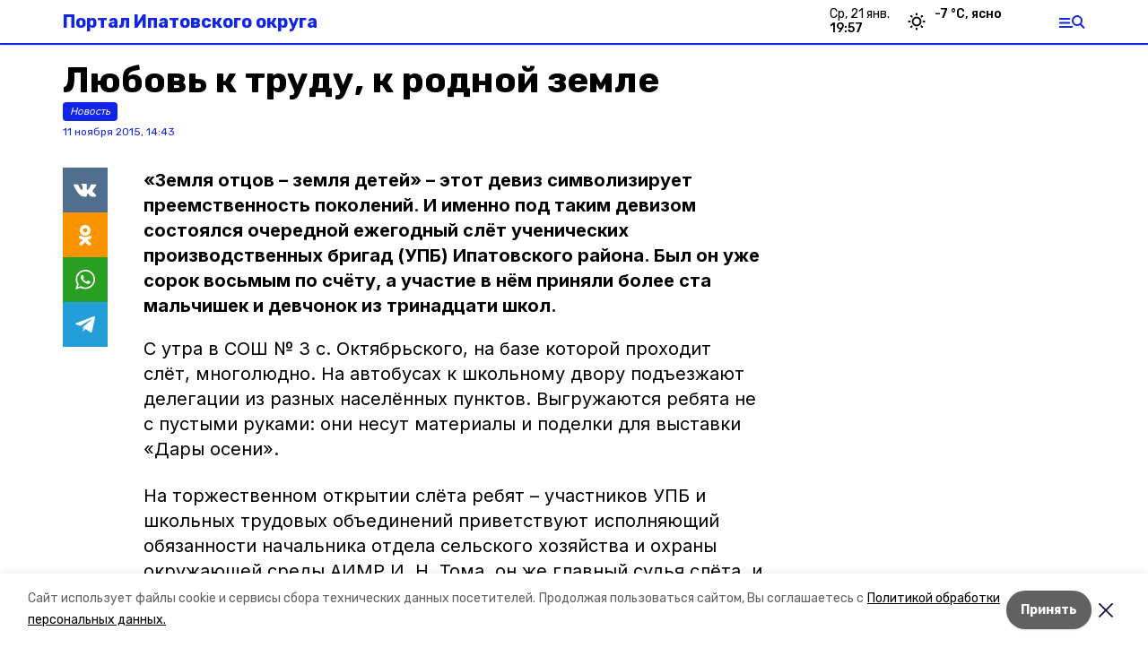

--- FILE ---
content_type: text/html; charset=utf-8
request_url: https://ipatovskiy.ru/news/obschestvo/2015-11-11/lyubov-k-trudu-k-rodnoy-zemle-28498
body_size: 16585
content:
<!DOCTYPE html><html lang="ru" translate="no"><head><link rel="preconnect" href="https://fonts.googleapis.com"/><script>window.yaContextCb = window.yaContextCb || []</script><script src="https://yandex.ru/ads/system/context.js" async=""></script><link rel="preconnect" href="https://fonts.gstatic.com" crossorigin /><meta charSet="utf-8"/><script async="" src="https://jsn.24smi.net/smi.js"></script><script>(window.smiq = window.smiq || []).push();</script><link rel="icon" href="https://ipatovskiy.ru/attachments/b263b35590a6ea043d3aa437cbcb40c3fc41e3e8/store/fbe75c1dff7f543240c6765c1065f5ed223939acab9fb688586bf6f3524d/favicon.ico" type="image/x-icon"/><style>:root {--active-color: #1025e6}</style><style>:root {--links-color: #1025e6</style><meta name="viewport" content="width=1250"/><meta name="yandex-verification" content="5880467a739412d3"/><meta name="google-site-verification" content="2u8qZxPPNVoS-97EJK__OrPfyDdbam1MbkUDSP9F7XY"/><meta property="og:url" content="https://ipatovskiy.ru/news/obschestvo/2015-11-11/lyubov-k-trudu-k-rodnoy-zemle-28498"/><meta property="og:type" content="website"/><link rel="canonical" href="https://ipatovskiy.ru/news/obschestvo/2015-11-11/lyubov-k-trudu-k-rodnoy-zemle-28498"/><title>Любовь к труду, к родной земле</title><meta property="og:title" content="Любовь к труду, к родной земле"/><meta property="og:description" content="«Земля отцов – земля детей» – этот девиз символизирует преемственность поколений. И именно под таким девизом состоялся очередной ежегодный слёт ученических производственных бригад (УПБ) Ипатовского района. Был он уже сорок восьмым по счёту, а участие в нём приняли более ста мальчишек и девчонок из тринадцати школ."/><meta name="description" content="«Земля отцов – земля детей» – этот девиз символизирует преемственность поколений. И именно под таким девизом состоялся очередной ежегодный слёт ученических производственных бригад (УПБ) Ипатовского района. Был он уже сорок восьмым по счёту, а участие в нём приняли более ста мальчишек и девчонок из тринадцати школ."/><meta property="vk:image"/><meta property="twitter:image"/><meta property="og:image"/><link rel="amphtml" href="https://ipatovskiy.ru/news/obschestvo/2015-11-11/lyubov-k-trudu-k-rodnoy-zemle-28498?amp=1"/><meta name="next-head-count" content="20"/><link rel="preload" href="/_next/static/css/dd6187f01deea643.css" as="style"/><link rel="stylesheet" href="/_next/static/css/dd6187f01deea643.css" data-n-g=""/><link rel="preload" href="/_next/static/css/94e9cc6491dcada9.css" as="style"/><link rel="stylesheet" href="/_next/static/css/94e9cc6491dcada9.css" data-n-p=""/><link rel="preload" href="/_next/static/css/34a80ad5322b34e7.css" as="style"/><link rel="stylesheet" href="/_next/static/css/34a80ad5322b34e7.css"/><noscript data-n-css=""></noscript><script defer="" nomodule="" src="/_next/static/chunks/polyfills-5cd94c89d3acac5f.js"></script><script defer="" src="/_next/static/chunks/9856.b78b17a57a8d43af.js"></script><script src="/_next/static/chunks/webpack-fd2e855103f1c7c6.js" defer=""></script><script src="/_next/static/chunks/framework-568b840ecff66744.js" defer=""></script><script src="/_next/static/chunks/main-b3fb2db701131c64.js" defer=""></script><script src="/_next/static/chunks/pages/_app-a0ea756fd36ed580.js" defer=""></script><script src="/_next/static/chunks/a4c92b5b-8873d9e3e06a0c69.js" defer=""></script><script src="/_next/static/chunks/8127-1a99a37dbac18254.js" defer=""></script><script src="/_next/static/chunks/4740-a1d1a91211c06d94.js" defer=""></script><script src="/_next/static/chunks/69-7b3166bb349219f1.js" defer=""></script><script src="/_next/static/chunks/5739-032f67374edc40a9.js" defer=""></script><script src="/_next/static/chunks/pages/news/%5Brubric%5D/%5Bdate%5D/%5Bslug%5D-d9c6076b37ac799c.js" defer=""></script><script src="/_next/static/1SoWnqBZYBpa1NDCFnmDs/_buildManifest.js" defer=""></script><script src="/_next/static/1SoWnqBZYBpa1NDCFnmDs/_ssgManifest.js" defer=""></script><script src="/_next/static/1SoWnqBZYBpa1NDCFnmDs/_middlewareManifest.js" defer=""></script><style data-href="https://fonts.googleapis.com/css2?family=Inter:wght@300;400;600;700;800;900&family=Rubik:wght@400;500;700&family=Manrope:wght@300;700;800&family=Raleway:wght@800;900&family=Montserrat:wght@400;600;700;800;900&display=swap">@font-face{font-family:'Inter';font-style:normal;font-weight:300;font-display:swap;src:url(https://fonts.gstatic.com/s/inter/v18/UcCO3FwrK3iLTeHuS_nVMrMxCp50SjIw2boKoduKmMEVuOKfMZs.woff) format('woff')}@font-face{font-family:'Inter';font-style:normal;font-weight:400;font-display:swap;src:url(https://fonts.gstatic.com/s/inter/v18/UcCO3FwrK3iLTeHuS_nVMrMxCp50SjIw2boKoduKmMEVuLyfMZs.woff) format('woff')}@font-face{font-family:'Inter';font-style:normal;font-weight:600;font-display:swap;src:url(https://fonts.gstatic.com/s/inter/v18/UcCO3FwrK3iLTeHuS_nVMrMxCp50SjIw2boKoduKmMEVuGKYMZs.woff) format('woff')}@font-face{font-family:'Inter';font-style:normal;font-weight:700;font-display:swap;src:url(https://fonts.gstatic.com/s/inter/v18/UcCO3FwrK3iLTeHuS_nVMrMxCp50SjIw2boKoduKmMEVuFuYMZs.woff) format('woff')}@font-face{font-family:'Inter';font-style:normal;font-weight:800;font-display:swap;src:url(https://fonts.gstatic.com/s/inter/v18/UcCO3FwrK3iLTeHuS_nVMrMxCp50SjIw2boKoduKmMEVuDyYMZs.woff) format('woff')}@font-face{font-family:'Inter';font-style:normal;font-weight:900;font-display:swap;src:url(https://fonts.gstatic.com/s/inter/v18/UcCO3FwrK3iLTeHuS_nVMrMxCp50SjIw2boKoduKmMEVuBWYMZs.woff) format('woff')}@font-face{font-family:'Manrope';font-style:normal;font-weight:300;font-display:swap;src:url(https://fonts.gstatic.com/s/manrope/v15/xn7_YHE41ni1AdIRqAuZuw1Bx9mbZk6jFO_G.woff) format('woff')}@font-face{font-family:'Manrope';font-style:normal;font-weight:700;font-display:swap;src:url(https://fonts.gstatic.com/s/manrope/v15/xn7_YHE41ni1AdIRqAuZuw1Bx9mbZk4aE-_G.woff) format('woff')}@font-face{font-family:'Manrope';font-style:normal;font-weight:800;font-display:swap;src:url(https://fonts.gstatic.com/s/manrope/v15/xn7_YHE41ni1AdIRqAuZuw1Bx9mbZk59E-_G.woff) format('woff')}@font-face{font-family:'Montserrat';font-style:normal;font-weight:400;font-display:swap;src:url(https://fonts.gstatic.com/s/montserrat/v29/JTUHjIg1_i6t8kCHKm4532VJOt5-QNFgpCtr6Ew9.woff) format('woff')}@font-face{font-family:'Montserrat';font-style:normal;font-weight:600;font-display:swap;src:url(https://fonts.gstatic.com/s/montserrat/v29/JTUHjIg1_i6t8kCHKm4532VJOt5-QNFgpCu170w9.woff) format('woff')}@font-face{font-family:'Montserrat';font-style:normal;font-weight:700;font-display:swap;src:url(https://fonts.gstatic.com/s/montserrat/v29/JTUHjIg1_i6t8kCHKm4532VJOt5-QNFgpCuM70w9.woff) format('woff')}@font-face{font-family:'Montserrat';font-style:normal;font-weight:800;font-display:swap;src:url(https://fonts.gstatic.com/s/montserrat/v29/JTUHjIg1_i6t8kCHKm4532VJOt5-QNFgpCvr70w9.woff) format('woff')}@font-face{font-family:'Montserrat';font-style:normal;font-weight:900;font-display:swap;src:url(https://fonts.gstatic.com/s/montserrat/v29/JTUHjIg1_i6t8kCHKm4532VJOt5-QNFgpCvC70w9.woff) format('woff')}@font-face{font-family:'Raleway';font-style:normal;font-weight:800;font-display:swap;src:url(https://fonts.gstatic.com/s/raleway/v34/1Ptxg8zYS_SKggPN4iEgvnHyvveLxVtapYCM.woff) format('woff')}@font-face{font-family:'Raleway';font-style:normal;font-weight:900;font-display:swap;src:url(https://fonts.gstatic.com/s/raleway/v34/1Ptxg8zYS_SKggPN4iEgvnHyvveLxVtzpYCM.woff) format('woff')}@font-face{font-family:'Rubik';font-style:normal;font-weight:400;font-display:swap;src:url(https://fonts.gstatic.com/s/rubik/v28/iJWZBXyIfDnIV5PNhY1KTN7Z-Yh-B4i1Uw.woff) format('woff')}@font-face{font-family:'Rubik';font-style:normal;font-weight:500;font-display:swap;src:url(https://fonts.gstatic.com/s/rubik/v28/iJWZBXyIfDnIV5PNhY1KTN7Z-Yh-NYi1Uw.woff) format('woff')}@font-face{font-family:'Rubik';font-style:normal;font-weight:700;font-display:swap;src:url(https://fonts.gstatic.com/s/rubik/v28/iJWZBXyIfDnIV5PNhY1KTN7Z-Yh-4I-1Uw.woff) format('woff')}@font-face{font-family:'Inter';font-style:normal;font-weight:300;font-display:swap;src:url(https://fonts.gstatic.com/s/inter/v18/UcC73FwrK3iLTeHuS_nVMrMxCp50SjIa2JL7W0Q5n-wU.woff2) format('woff2');unicode-range:U+0460-052F,U+1C80-1C8A,U+20B4,U+2DE0-2DFF,U+A640-A69F,U+FE2E-FE2F}@font-face{font-family:'Inter';font-style:normal;font-weight:300;font-display:swap;src:url(https://fonts.gstatic.com/s/inter/v18/UcC73FwrK3iLTeHuS_nVMrMxCp50SjIa0ZL7W0Q5n-wU.woff2) format('woff2');unicode-range:U+0301,U+0400-045F,U+0490-0491,U+04B0-04B1,U+2116}@font-face{font-family:'Inter';font-style:normal;font-weight:300;font-display:swap;src:url(https://fonts.gstatic.com/s/inter/v18/UcC73FwrK3iLTeHuS_nVMrMxCp50SjIa2ZL7W0Q5n-wU.woff2) format('woff2');unicode-range:U+1F00-1FFF}@font-face{font-family:'Inter';font-style:normal;font-weight:300;font-display:swap;src:url(https://fonts.gstatic.com/s/inter/v18/UcC73FwrK3iLTeHuS_nVMrMxCp50SjIa1pL7W0Q5n-wU.woff2) format('woff2');unicode-range:U+0370-0377,U+037A-037F,U+0384-038A,U+038C,U+038E-03A1,U+03A3-03FF}@font-face{font-family:'Inter';font-style:normal;font-weight:300;font-display:swap;src:url(https://fonts.gstatic.com/s/inter/v18/UcC73FwrK3iLTeHuS_nVMrMxCp50SjIa2pL7W0Q5n-wU.woff2) format('woff2');unicode-range:U+0102-0103,U+0110-0111,U+0128-0129,U+0168-0169,U+01A0-01A1,U+01AF-01B0,U+0300-0301,U+0303-0304,U+0308-0309,U+0323,U+0329,U+1EA0-1EF9,U+20AB}@font-face{font-family:'Inter';font-style:normal;font-weight:300;font-display:swap;src:url(https://fonts.gstatic.com/s/inter/v18/UcC73FwrK3iLTeHuS_nVMrMxCp50SjIa25L7W0Q5n-wU.woff2) format('woff2');unicode-range:U+0100-02BA,U+02BD-02C5,U+02C7-02CC,U+02CE-02D7,U+02DD-02FF,U+0304,U+0308,U+0329,U+1D00-1DBF,U+1E00-1E9F,U+1EF2-1EFF,U+2020,U+20A0-20AB,U+20AD-20C0,U+2113,U+2C60-2C7F,U+A720-A7FF}@font-face{font-family:'Inter';font-style:normal;font-weight:300;font-display:swap;src:url(https://fonts.gstatic.com/s/inter/v18/UcC73FwrK3iLTeHuS_nVMrMxCp50SjIa1ZL7W0Q5nw.woff2) format('woff2');unicode-range:U+0000-00FF,U+0131,U+0152-0153,U+02BB-02BC,U+02C6,U+02DA,U+02DC,U+0304,U+0308,U+0329,U+2000-206F,U+20AC,U+2122,U+2191,U+2193,U+2212,U+2215,U+FEFF,U+FFFD}@font-face{font-family:'Inter';font-style:normal;font-weight:400;font-display:swap;src:url(https://fonts.gstatic.com/s/inter/v18/UcC73FwrK3iLTeHuS_nVMrMxCp50SjIa2JL7W0Q5n-wU.woff2) format('woff2');unicode-range:U+0460-052F,U+1C80-1C8A,U+20B4,U+2DE0-2DFF,U+A640-A69F,U+FE2E-FE2F}@font-face{font-family:'Inter';font-style:normal;font-weight:400;font-display:swap;src:url(https://fonts.gstatic.com/s/inter/v18/UcC73FwrK3iLTeHuS_nVMrMxCp50SjIa0ZL7W0Q5n-wU.woff2) format('woff2');unicode-range:U+0301,U+0400-045F,U+0490-0491,U+04B0-04B1,U+2116}@font-face{font-family:'Inter';font-style:normal;font-weight:400;font-display:swap;src:url(https://fonts.gstatic.com/s/inter/v18/UcC73FwrK3iLTeHuS_nVMrMxCp50SjIa2ZL7W0Q5n-wU.woff2) format('woff2');unicode-range:U+1F00-1FFF}@font-face{font-family:'Inter';font-style:normal;font-weight:400;font-display:swap;src:url(https://fonts.gstatic.com/s/inter/v18/UcC73FwrK3iLTeHuS_nVMrMxCp50SjIa1pL7W0Q5n-wU.woff2) format('woff2');unicode-range:U+0370-0377,U+037A-037F,U+0384-038A,U+038C,U+038E-03A1,U+03A3-03FF}@font-face{font-family:'Inter';font-style:normal;font-weight:400;font-display:swap;src:url(https://fonts.gstatic.com/s/inter/v18/UcC73FwrK3iLTeHuS_nVMrMxCp50SjIa2pL7W0Q5n-wU.woff2) format('woff2');unicode-range:U+0102-0103,U+0110-0111,U+0128-0129,U+0168-0169,U+01A0-01A1,U+01AF-01B0,U+0300-0301,U+0303-0304,U+0308-0309,U+0323,U+0329,U+1EA0-1EF9,U+20AB}@font-face{font-family:'Inter';font-style:normal;font-weight:400;font-display:swap;src:url(https://fonts.gstatic.com/s/inter/v18/UcC73FwrK3iLTeHuS_nVMrMxCp50SjIa25L7W0Q5n-wU.woff2) format('woff2');unicode-range:U+0100-02BA,U+02BD-02C5,U+02C7-02CC,U+02CE-02D7,U+02DD-02FF,U+0304,U+0308,U+0329,U+1D00-1DBF,U+1E00-1E9F,U+1EF2-1EFF,U+2020,U+20A0-20AB,U+20AD-20C0,U+2113,U+2C60-2C7F,U+A720-A7FF}@font-face{font-family:'Inter';font-style:normal;font-weight:400;font-display:swap;src:url(https://fonts.gstatic.com/s/inter/v18/UcC73FwrK3iLTeHuS_nVMrMxCp50SjIa1ZL7W0Q5nw.woff2) format('woff2');unicode-range:U+0000-00FF,U+0131,U+0152-0153,U+02BB-02BC,U+02C6,U+02DA,U+02DC,U+0304,U+0308,U+0329,U+2000-206F,U+20AC,U+2122,U+2191,U+2193,U+2212,U+2215,U+FEFF,U+FFFD}@font-face{font-family:'Inter';font-style:normal;font-weight:600;font-display:swap;src:url(https://fonts.gstatic.com/s/inter/v18/UcC73FwrK3iLTeHuS_nVMrMxCp50SjIa2JL7W0Q5n-wU.woff2) format('woff2');unicode-range:U+0460-052F,U+1C80-1C8A,U+20B4,U+2DE0-2DFF,U+A640-A69F,U+FE2E-FE2F}@font-face{font-family:'Inter';font-style:normal;font-weight:600;font-display:swap;src:url(https://fonts.gstatic.com/s/inter/v18/UcC73FwrK3iLTeHuS_nVMrMxCp50SjIa0ZL7W0Q5n-wU.woff2) format('woff2');unicode-range:U+0301,U+0400-045F,U+0490-0491,U+04B0-04B1,U+2116}@font-face{font-family:'Inter';font-style:normal;font-weight:600;font-display:swap;src:url(https://fonts.gstatic.com/s/inter/v18/UcC73FwrK3iLTeHuS_nVMrMxCp50SjIa2ZL7W0Q5n-wU.woff2) format('woff2');unicode-range:U+1F00-1FFF}@font-face{font-family:'Inter';font-style:normal;font-weight:600;font-display:swap;src:url(https://fonts.gstatic.com/s/inter/v18/UcC73FwrK3iLTeHuS_nVMrMxCp50SjIa1pL7W0Q5n-wU.woff2) format('woff2');unicode-range:U+0370-0377,U+037A-037F,U+0384-038A,U+038C,U+038E-03A1,U+03A3-03FF}@font-face{font-family:'Inter';font-style:normal;font-weight:600;font-display:swap;src:url(https://fonts.gstatic.com/s/inter/v18/UcC73FwrK3iLTeHuS_nVMrMxCp50SjIa2pL7W0Q5n-wU.woff2) format('woff2');unicode-range:U+0102-0103,U+0110-0111,U+0128-0129,U+0168-0169,U+01A0-01A1,U+01AF-01B0,U+0300-0301,U+0303-0304,U+0308-0309,U+0323,U+0329,U+1EA0-1EF9,U+20AB}@font-face{font-family:'Inter';font-style:normal;font-weight:600;font-display:swap;src:url(https://fonts.gstatic.com/s/inter/v18/UcC73FwrK3iLTeHuS_nVMrMxCp50SjIa25L7W0Q5n-wU.woff2) format('woff2');unicode-range:U+0100-02BA,U+02BD-02C5,U+02C7-02CC,U+02CE-02D7,U+02DD-02FF,U+0304,U+0308,U+0329,U+1D00-1DBF,U+1E00-1E9F,U+1EF2-1EFF,U+2020,U+20A0-20AB,U+20AD-20C0,U+2113,U+2C60-2C7F,U+A720-A7FF}@font-face{font-family:'Inter';font-style:normal;font-weight:600;font-display:swap;src:url(https://fonts.gstatic.com/s/inter/v18/UcC73FwrK3iLTeHuS_nVMrMxCp50SjIa1ZL7W0Q5nw.woff2) format('woff2');unicode-range:U+0000-00FF,U+0131,U+0152-0153,U+02BB-02BC,U+02C6,U+02DA,U+02DC,U+0304,U+0308,U+0329,U+2000-206F,U+20AC,U+2122,U+2191,U+2193,U+2212,U+2215,U+FEFF,U+FFFD}@font-face{font-family:'Inter';font-style:normal;font-weight:700;font-display:swap;src:url(https://fonts.gstatic.com/s/inter/v18/UcC73FwrK3iLTeHuS_nVMrMxCp50SjIa2JL7W0Q5n-wU.woff2) format('woff2');unicode-range:U+0460-052F,U+1C80-1C8A,U+20B4,U+2DE0-2DFF,U+A640-A69F,U+FE2E-FE2F}@font-face{font-family:'Inter';font-style:normal;font-weight:700;font-display:swap;src:url(https://fonts.gstatic.com/s/inter/v18/UcC73FwrK3iLTeHuS_nVMrMxCp50SjIa0ZL7W0Q5n-wU.woff2) format('woff2');unicode-range:U+0301,U+0400-045F,U+0490-0491,U+04B0-04B1,U+2116}@font-face{font-family:'Inter';font-style:normal;font-weight:700;font-display:swap;src:url(https://fonts.gstatic.com/s/inter/v18/UcC73FwrK3iLTeHuS_nVMrMxCp50SjIa2ZL7W0Q5n-wU.woff2) format('woff2');unicode-range:U+1F00-1FFF}@font-face{font-family:'Inter';font-style:normal;font-weight:700;font-display:swap;src:url(https://fonts.gstatic.com/s/inter/v18/UcC73FwrK3iLTeHuS_nVMrMxCp50SjIa1pL7W0Q5n-wU.woff2) format('woff2');unicode-range:U+0370-0377,U+037A-037F,U+0384-038A,U+038C,U+038E-03A1,U+03A3-03FF}@font-face{font-family:'Inter';font-style:normal;font-weight:700;font-display:swap;src:url(https://fonts.gstatic.com/s/inter/v18/UcC73FwrK3iLTeHuS_nVMrMxCp50SjIa2pL7W0Q5n-wU.woff2) format('woff2');unicode-range:U+0102-0103,U+0110-0111,U+0128-0129,U+0168-0169,U+01A0-01A1,U+01AF-01B0,U+0300-0301,U+0303-0304,U+0308-0309,U+0323,U+0329,U+1EA0-1EF9,U+20AB}@font-face{font-family:'Inter';font-style:normal;font-weight:700;font-display:swap;src:url(https://fonts.gstatic.com/s/inter/v18/UcC73FwrK3iLTeHuS_nVMrMxCp50SjIa25L7W0Q5n-wU.woff2) format('woff2');unicode-range:U+0100-02BA,U+02BD-02C5,U+02C7-02CC,U+02CE-02D7,U+02DD-02FF,U+0304,U+0308,U+0329,U+1D00-1DBF,U+1E00-1E9F,U+1EF2-1EFF,U+2020,U+20A0-20AB,U+20AD-20C0,U+2113,U+2C60-2C7F,U+A720-A7FF}@font-face{font-family:'Inter';font-style:normal;font-weight:700;font-display:swap;src:url(https://fonts.gstatic.com/s/inter/v18/UcC73FwrK3iLTeHuS_nVMrMxCp50SjIa1ZL7W0Q5nw.woff2) format('woff2');unicode-range:U+0000-00FF,U+0131,U+0152-0153,U+02BB-02BC,U+02C6,U+02DA,U+02DC,U+0304,U+0308,U+0329,U+2000-206F,U+20AC,U+2122,U+2191,U+2193,U+2212,U+2215,U+FEFF,U+FFFD}@font-face{font-family:'Inter';font-style:normal;font-weight:800;font-display:swap;src:url(https://fonts.gstatic.com/s/inter/v18/UcC73FwrK3iLTeHuS_nVMrMxCp50SjIa2JL7W0Q5n-wU.woff2) format('woff2');unicode-range:U+0460-052F,U+1C80-1C8A,U+20B4,U+2DE0-2DFF,U+A640-A69F,U+FE2E-FE2F}@font-face{font-family:'Inter';font-style:normal;font-weight:800;font-display:swap;src:url(https://fonts.gstatic.com/s/inter/v18/UcC73FwrK3iLTeHuS_nVMrMxCp50SjIa0ZL7W0Q5n-wU.woff2) format('woff2');unicode-range:U+0301,U+0400-045F,U+0490-0491,U+04B0-04B1,U+2116}@font-face{font-family:'Inter';font-style:normal;font-weight:800;font-display:swap;src:url(https://fonts.gstatic.com/s/inter/v18/UcC73FwrK3iLTeHuS_nVMrMxCp50SjIa2ZL7W0Q5n-wU.woff2) format('woff2');unicode-range:U+1F00-1FFF}@font-face{font-family:'Inter';font-style:normal;font-weight:800;font-display:swap;src:url(https://fonts.gstatic.com/s/inter/v18/UcC73FwrK3iLTeHuS_nVMrMxCp50SjIa1pL7W0Q5n-wU.woff2) format('woff2');unicode-range:U+0370-0377,U+037A-037F,U+0384-038A,U+038C,U+038E-03A1,U+03A3-03FF}@font-face{font-family:'Inter';font-style:normal;font-weight:800;font-display:swap;src:url(https://fonts.gstatic.com/s/inter/v18/UcC73FwrK3iLTeHuS_nVMrMxCp50SjIa2pL7W0Q5n-wU.woff2) format('woff2');unicode-range:U+0102-0103,U+0110-0111,U+0128-0129,U+0168-0169,U+01A0-01A1,U+01AF-01B0,U+0300-0301,U+0303-0304,U+0308-0309,U+0323,U+0329,U+1EA0-1EF9,U+20AB}@font-face{font-family:'Inter';font-style:normal;font-weight:800;font-display:swap;src:url(https://fonts.gstatic.com/s/inter/v18/UcC73FwrK3iLTeHuS_nVMrMxCp50SjIa25L7W0Q5n-wU.woff2) format('woff2');unicode-range:U+0100-02BA,U+02BD-02C5,U+02C7-02CC,U+02CE-02D7,U+02DD-02FF,U+0304,U+0308,U+0329,U+1D00-1DBF,U+1E00-1E9F,U+1EF2-1EFF,U+2020,U+20A0-20AB,U+20AD-20C0,U+2113,U+2C60-2C7F,U+A720-A7FF}@font-face{font-family:'Inter';font-style:normal;font-weight:800;font-display:swap;src:url(https://fonts.gstatic.com/s/inter/v18/UcC73FwrK3iLTeHuS_nVMrMxCp50SjIa1ZL7W0Q5nw.woff2) format('woff2');unicode-range:U+0000-00FF,U+0131,U+0152-0153,U+02BB-02BC,U+02C6,U+02DA,U+02DC,U+0304,U+0308,U+0329,U+2000-206F,U+20AC,U+2122,U+2191,U+2193,U+2212,U+2215,U+FEFF,U+FFFD}@font-face{font-family:'Inter';font-style:normal;font-weight:900;font-display:swap;src:url(https://fonts.gstatic.com/s/inter/v18/UcC73FwrK3iLTeHuS_nVMrMxCp50SjIa2JL7W0Q5n-wU.woff2) format('woff2');unicode-range:U+0460-052F,U+1C80-1C8A,U+20B4,U+2DE0-2DFF,U+A640-A69F,U+FE2E-FE2F}@font-face{font-family:'Inter';font-style:normal;font-weight:900;font-display:swap;src:url(https://fonts.gstatic.com/s/inter/v18/UcC73FwrK3iLTeHuS_nVMrMxCp50SjIa0ZL7W0Q5n-wU.woff2) format('woff2');unicode-range:U+0301,U+0400-045F,U+0490-0491,U+04B0-04B1,U+2116}@font-face{font-family:'Inter';font-style:normal;font-weight:900;font-display:swap;src:url(https://fonts.gstatic.com/s/inter/v18/UcC73FwrK3iLTeHuS_nVMrMxCp50SjIa2ZL7W0Q5n-wU.woff2) format('woff2');unicode-range:U+1F00-1FFF}@font-face{font-family:'Inter';font-style:normal;font-weight:900;font-display:swap;src:url(https://fonts.gstatic.com/s/inter/v18/UcC73FwrK3iLTeHuS_nVMrMxCp50SjIa1pL7W0Q5n-wU.woff2) format('woff2');unicode-range:U+0370-0377,U+037A-037F,U+0384-038A,U+038C,U+038E-03A1,U+03A3-03FF}@font-face{font-family:'Inter';font-style:normal;font-weight:900;font-display:swap;src:url(https://fonts.gstatic.com/s/inter/v18/UcC73FwrK3iLTeHuS_nVMrMxCp50SjIa2pL7W0Q5n-wU.woff2) format('woff2');unicode-range:U+0102-0103,U+0110-0111,U+0128-0129,U+0168-0169,U+01A0-01A1,U+01AF-01B0,U+0300-0301,U+0303-0304,U+0308-0309,U+0323,U+0329,U+1EA0-1EF9,U+20AB}@font-face{font-family:'Inter';font-style:normal;font-weight:900;font-display:swap;src:url(https://fonts.gstatic.com/s/inter/v18/UcC73FwrK3iLTeHuS_nVMrMxCp50SjIa25L7W0Q5n-wU.woff2) format('woff2');unicode-range:U+0100-02BA,U+02BD-02C5,U+02C7-02CC,U+02CE-02D7,U+02DD-02FF,U+0304,U+0308,U+0329,U+1D00-1DBF,U+1E00-1E9F,U+1EF2-1EFF,U+2020,U+20A0-20AB,U+20AD-20C0,U+2113,U+2C60-2C7F,U+A720-A7FF}@font-face{font-family:'Inter';font-style:normal;font-weight:900;font-display:swap;src:url(https://fonts.gstatic.com/s/inter/v18/UcC73FwrK3iLTeHuS_nVMrMxCp50SjIa1ZL7W0Q5nw.woff2) format('woff2');unicode-range:U+0000-00FF,U+0131,U+0152-0153,U+02BB-02BC,U+02C6,U+02DA,U+02DC,U+0304,U+0308,U+0329,U+2000-206F,U+20AC,U+2122,U+2191,U+2193,U+2212,U+2215,U+FEFF,U+FFFD}@font-face{font-family:'Manrope';font-style:normal;font-weight:300;font-display:swap;src:url(https://fonts.gstatic.com/s/manrope/v15/xn7gYHE41ni1AdIRggqxSvfedN62Zw.woff2) format('woff2');unicode-range:U+0460-052F,U+1C80-1C8A,U+20B4,U+2DE0-2DFF,U+A640-A69F,U+FE2E-FE2F}@font-face{font-family:'Manrope';font-style:normal;font-weight:300;font-display:swap;src:url(https://fonts.gstatic.com/s/manrope/v15/xn7gYHE41ni1AdIRggOxSvfedN62Zw.woff2) format('woff2');unicode-range:U+0301,U+0400-045F,U+0490-0491,U+04B0-04B1,U+2116}@font-face{font-family:'Manrope';font-style:normal;font-weight:300;font-display:swap;src:url(https://fonts.gstatic.com/s/manrope/v15/xn7gYHE41ni1AdIRggSxSvfedN62Zw.woff2) format('woff2');unicode-range:U+0370-0377,U+037A-037F,U+0384-038A,U+038C,U+038E-03A1,U+03A3-03FF}@font-face{font-family:'Manrope';font-style:normal;font-weight:300;font-display:swap;src:url(https://fonts.gstatic.com/s/manrope/v15/xn7gYHE41ni1AdIRggixSvfedN62Zw.woff2) format('woff2');unicode-range:U+0102-0103,U+0110-0111,U+0128-0129,U+0168-0169,U+01A0-01A1,U+01AF-01B0,U+0300-0301,U+0303-0304,U+0308-0309,U+0323,U+0329,U+1EA0-1EF9,U+20AB}@font-face{font-family:'Manrope';font-style:normal;font-weight:300;font-display:swap;src:url(https://fonts.gstatic.com/s/manrope/v15/xn7gYHE41ni1AdIRggmxSvfedN62Zw.woff2) format('woff2');unicode-range:U+0100-02BA,U+02BD-02C5,U+02C7-02CC,U+02CE-02D7,U+02DD-02FF,U+0304,U+0308,U+0329,U+1D00-1DBF,U+1E00-1E9F,U+1EF2-1EFF,U+2020,U+20A0-20AB,U+20AD-20C0,U+2113,U+2C60-2C7F,U+A720-A7FF}@font-face{font-family:'Manrope';font-style:normal;font-weight:300;font-display:swap;src:url(https://fonts.gstatic.com/s/manrope/v15/xn7gYHE41ni1AdIRggexSvfedN4.woff2) format('woff2');unicode-range:U+0000-00FF,U+0131,U+0152-0153,U+02BB-02BC,U+02C6,U+02DA,U+02DC,U+0304,U+0308,U+0329,U+2000-206F,U+20AC,U+2122,U+2191,U+2193,U+2212,U+2215,U+FEFF,U+FFFD}@font-face{font-family:'Manrope';font-style:normal;font-weight:700;font-display:swap;src:url(https://fonts.gstatic.com/s/manrope/v15/xn7gYHE41ni1AdIRggqxSvfedN62Zw.woff2) format('woff2');unicode-range:U+0460-052F,U+1C80-1C8A,U+20B4,U+2DE0-2DFF,U+A640-A69F,U+FE2E-FE2F}@font-face{font-family:'Manrope';font-style:normal;font-weight:700;font-display:swap;src:url(https://fonts.gstatic.com/s/manrope/v15/xn7gYHE41ni1AdIRggOxSvfedN62Zw.woff2) format('woff2');unicode-range:U+0301,U+0400-045F,U+0490-0491,U+04B0-04B1,U+2116}@font-face{font-family:'Manrope';font-style:normal;font-weight:700;font-display:swap;src:url(https://fonts.gstatic.com/s/manrope/v15/xn7gYHE41ni1AdIRggSxSvfedN62Zw.woff2) format('woff2');unicode-range:U+0370-0377,U+037A-037F,U+0384-038A,U+038C,U+038E-03A1,U+03A3-03FF}@font-face{font-family:'Manrope';font-style:normal;font-weight:700;font-display:swap;src:url(https://fonts.gstatic.com/s/manrope/v15/xn7gYHE41ni1AdIRggixSvfedN62Zw.woff2) format('woff2');unicode-range:U+0102-0103,U+0110-0111,U+0128-0129,U+0168-0169,U+01A0-01A1,U+01AF-01B0,U+0300-0301,U+0303-0304,U+0308-0309,U+0323,U+0329,U+1EA0-1EF9,U+20AB}@font-face{font-family:'Manrope';font-style:normal;font-weight:700;font-display:swap;src:url(https://fonts.gstatic.com/s/manrope/v15/xn7gYHE41ni1AdIRggmxSvfedN62Zw.woff2) format('woff2');unicode-range:U+0100-02BA,U+02BD-02C5,U+02C7-02CC,U+02CE-02D7,U+02DD-02FF,U+0304,U+0308,U+0329,U+1D00-1DBF,U+1E00-1E9F,U+1EF2-1EFF,U+2020,U+20A0-20AB,U+20AD-20C0,U+2113,U+2C60-2C7F,U+A720-A7FF}@font-face{font-family:'Manrope';font-style:normal;font-weight:700;font-display:swap;src:url(https://fonts.gstatic.com/s/manrope/v15/xn7gYHE41ni1AdIRggexSvfedN4.woff2) format('woff2');unicode-range:U+0000-00FF,U+0131,U+0152-0153,U+02BB-02BC,U+02C6,U+02DA,U+02DC,U+0304,U+0308,U+0329,U+2000-206F,U+20AC,U+2122,U+2191,U+2193,U+2212,U+2215,U+FEFF,U+FFFD}@font-face{font-family:'Manrope';font-style:normal;font-weight:800;font-display:swap;src:url(https://fonts.gstatic.com/s/manrope/v15/xn7gYHE41ni1AdIRggqxSvfedN62Zw.woff2) format('woff2');unicode-range:U+0460-052F,U+1C80-1C8A,U+20B4,U+2DE0-2DFF,U+A640-A69F,U+FE2E-FE2F}@font-face{font-family:'Manrope';font-style:normal;font-weight:800;font-display:swap;src:url(https://fonts.gstatic.com/s/manrope/v15/xn7gYHE41ni1AdIRggOxSvfedN62Zw.woff2) format('woff2');unicode-range:U+0301,U+0400-045F,U+0490-0491,U+04B0-04B1,U+2116}@font-face{font-family:'Manrope';font-style:normal;font-weight:800;font-display:swap;src:url(https://fonts.gstatic.com/s/manrope/v15/xn7gYHE41ni1AdIRggSxSvfedN62Zw.woff2) format('woff2');unicode-range:U+0370-0377,U+037A-037F,U+0384-038A,U+038C,U+038E-03A1,U+03A3-03FF}@font-face{font-family:'Manrope';font-style:normal;font-weight:800;font-display:swap;src:url(https://fonts.gstatic.com/s/manrope/v15/xn7gYHE41ni1AdIRggixSvfedN62Zw.woff2) format('woff2');unicode-range:U+0102-0103,U+0110-0111,U+0128-0129,U+0168-0169,U+01A0-01A1,U+01AF-01B0,U+0300-0301,U+0303-0304,U+0308-0309,U+0323,U+0329,U+1EA0-1EF9,U+20AB}@font-face{font-family:'Manrope';font-style:normal;font-weight:800;font-display:swap;src:url(https://fonts.gstatic.com/s/manrope/v15/xn7gYHE41ni1AdIRggmxSvfedN62Zw.woff2) format('woff2');unicode-range:U+0100-02BA,U+02BD-02C5,U+02C7-02CC,U+02CE-02D7,U+02DD-02FF,U+0304,U+0308,U+0329,U+1D00-1DBF,U+1E00-1E9F,U+1EF2-1EFF,U+2020,U+20A0-20AB,U+20AD-20C0,U+2113,U+2C60-2C7F,U+A720-A7FF}@font-face{font-family:'Manrope';font-style:normal;font-weight:800;font-display:swap;src:url(https://fonts.gstatic.com/s/manrope/v15/xn7gYHE41ni1AdIRggexSvfedN4.woff2) format('woff2');unicode-range:U+0000-00FF,U+0131,U+0152-0153,U+02BB-02BC,U+02C6,U+02DA,U+02DC,U+0304,U+0308,U+0329,U+2000-206F,U+20AC,U+2122,U+2191,U+2193,U+2212,U+2215,U+FEFF,U+FFFD}@font-face{font-family:'Montserrat';font-style:normal;font-weight:400;font-display:swap;src:url(https://fonts.gstatic.com/s/montserrat/v29/JTUSjIg1_i6t8kCHKm459WRhyyTh89ZNpQ.woff2) format('woff2');unicode-range:U+0460-052F,U+1C80-1C8A,U+20B4,U+2DE0-2DFF,U+A640-A69F,U+FE2E-FE2F}@font-face{font-family:'Montserrat';font-style:normal;font-weight:400;font-display:swap;src:url(https://fonts.gstatic.com/s/montserrat/v29/JTUSjIg1_i6t8kCHKm459W1hyyTh89ZNpQ.woff2) format('woff2');unicode-range:U+0301,U+0400-045F,U+0490-0491,U+04B0-04B1,U+2116}@font-face{font-family:'Montserrat';font-style:normal;font-weight:400;font-display:swap;src:url(https://fonts.gstatic.com/s/montserrat/v29/JTUSjIg1_i6t8kCHKm459WZhyyTh89ZNpQ.woff2) format('woff2');unicode-range:U+0102-0103,U+0110-0111,U+0128-0129,U+0168-0169,U+01A0-01A1,U+01AF-01B0,U+0300-0301,U+0303-0304,U+0308-0309,U+0323,U+0329,U+1EA0-1EF9,U+20AB}@font-face{font-family:'Montserrat';font-style:normal;font-weight:400;font-display:swap;src:url(https://fonts.gstatic.com/s/montserrat/v29/JTUSjIg1_i6t8kCHKm459WdhyyTh89ZNpQ.woff2) format('woff2');unicode-range:U+0100-02BA,U+02BD-02C5,U+02C7-02CC,U+02CE-02D7,U+02DD-02FF,U+0304,U+0308,U+0329,U+1D00-1DBF,U+1E00-1E9F,U+1EF2-1EFF,U+2020,U+20A0-20AB,U+20AD-20C0,U+2113,U+2C60-2C7F,U+A720-A7FF}@font-face{font-family:'Montserrat';font-style:normal;font-weight:400;font-display:swap;src:url(https://fonts.gstatic.com/s/montserrat/v29/JTUSjIg1_i6t8kCHKm459WlhyyTh89Y.woff2) format('woff2');unicode-range:U+0000-00FF,U+0131,U+0152-0153,U+02BB-02BC,U+02C6,U+02DA,U+02DC,U+0304,U+0308,U+0329,U+2000-206F,U+20AC,U+2122,U+2191,U+2193,U+2212,U+2215,U+FEFF,U+FFFD}@font-face{font-family:'Montserrat';font-style:normal;font-weight:600;font-display:swap;src:url(https://fonts.gstatic.com/s/montserrat/v29/JTUSjIg1_i6t8kCHKm459WRhyyTh89ZNpQ.woff2) format('woff2');unicode-range:U+0460-052F,U+1C80-1C8A,U+20B4,U+2DE0-2DFF,U+A640-A69F,U+FE2E-FE2F}@font-face{font-family:'Montserrat';font-style:normal;font-weight:600;font-display:swap;src:url(https://fonts.gstatic.com/s/montserrat/v29/JTUSjIg1_i6t8kCHKm459W1hyyTh89ZNpQ.woff2) format('woff2');unicode-range:U+0301,U+0400-045F,U+0490-0491,U+04B0-04B1,U+2116}@font-face{font-family:'Montserrat';font-style:normal;font-weight:600;font-display:swap;src:url(https://fonts.gstatic.com/s/montserrat/v29/JTUSjIg1_i6t8kCHKm459WZhyyTh89ZNpQ.woff2) format('woff2');unicode-range:U+0102-0103,U+0110-0111,U+0128-0129,U+0168-0169,U+01A0-01A1,U+01AF-01B0,U+0300-0301,U+0303-0304,U+0308-0309,U+0323,U+0329,U+1EA0-1EF9,U+20AB}@font-face{font-family:'Montserrat';font-style:normal;font-weight:600;font-display:swap;src:url(https://fonts.gstatic.com/s/montserrat/v29/JTUSjIg1_i6t8kCHKm459WdhyyTh89ZNpQ.woff2) format('woff2');unicode-range:U+0100-02BA,U+02BD-02C5,U+02C7-02CC,U+02CE-02D7,U+02DD-02FF,U+0304,U+0308,U+0329,U+1D00-1DBF,U+1E00-1E9F,U+1EF2-1EFF,U+2020,U+20A0-20AB,U+20AD-20C0,U+2113,U+2C60-2C7F,U+A720-A7FF}@font-face{font-family:'Montserrat';font-style:normal;font-weight:600;font-display:swap;src:url(https://fonts.gstatic.com/s/montserrat/v29/JTUSjIg1_i6t8kCHKm459WlhyyTh89Y.woff2) format('woff2');unicode-range:U+0000-00FF,U+0131,U+0152-0153,U+02BB-02BC,U+02C6,U+02DA,U+02DC,U+0304,U+0308,U+0329,U+2000-206F,U+20AC,U+2122,U+2191,U+2193,U+2212,U+2215,U+FEFF,U+FFFD}@font-face{font-family:'Montserrat';font-style:normal;font-weight:700;font-display:swap;src:url(https://fonts.gstatic.com/s/montserrat/v29/JTUSjIg1_i6t8kCHKm459WRhyyTh89ZNpQ.woff2) format('woff2');unicode-range:U+0460-052F,U+1C80-1C8A,U+20B4,U+2DE0-2DFF,U+A640-A69F,U+FE2E-FE2F}@font-face{font-family:'Montserrat';font-style:normal;font-weight:700;font-display:swap;src:url(https://fonts.gstatic.com/s/montserrat/v29/JTUSjIg1_i6t8kCHKm459W1hyyTh89ZNpQ.woff2) format('woff2');unicode-range:U+0301,U+0400-045F,U+0490-0491,U+04B0-04B1,U+2116}@font-face{font-family:'Montserrat';font-style:normal;font-weight:700;font-display:swap;src:url(https://fonts.gstatic.com/s/montserrat/v29/JTUSjIg1_i6t8kCHKm459WZhyyTh89ZNpQ.woff2) format('woff2');unicode-range:U+0102-0103,U+0110-0111,U+0128-0129,U+0168-0169,U+01A0-01A1,U+01AF-01B0,U+0300-0301,U+0303-0304,U+0308-0309,U+0323,U+0329,U+1EA0-1EF9,U+20AB}@font-face{font-family:'Montserrat';font-style:normal;font-weight:700;font-display:swap;src:url(https://fonts.gstatic.com/s/montserrat/v29/JTUSjIg1_i6t8kCHKm459WdhyyTh89ZNpQ.woff2) format('woff2');unicode-range:U+0100-02BA,U+02BD-02C5,U+02C7-02CC,U+02CE-02D7,U+02DD-02FF,U+0304,U+0308,U+0329,U+1D00-1DBF,U+1E00-1E9F,U+1EF2-1EFF,U+2020,U+20A0-20AB,U+20AD-20C0,U+2113,U+2C60-2C7F,U+A720-A7FF}@font-face{font-family:'Montserrat';font-style:normal;font-weight:700;font-display:swap;src:url(https://fonts.gstatic.com/s/montserrat/v29/JTUSjIg1_i6t8kCHKm459WlhyyTh89Y.woff2) format('woff2');unicode-range:U+0000-00FF,U+0131,U+0152-0153,U+02BB-02BC,U+02C6,U+02DA,U+02DC,U+0304,U+0308,U+0329,U+2000-206F,U+20AC,U+2122,U+2191,U+2193,U+2212,U+2215,U+FEFF,U+FFFD}@font-face{font-family:'Montserrat';font-style:normal;font-weight:800;font-display:swap;src:url(https://fonts.gstatic.com/s/montserrat/v29/JTUSjIg1_i6t8kCHKm459WRhyyTh89ZNpQ.woff2) format('woff2');unicode-range:U+0460-052F,U+1C80-1C8A,U+20B4,U+2DE0-2DFF,U+A640-A69F,U+FE2E-FE2F}@font-face{font-family:'Montserrat';font-style:normal;font-weight:800;font-display:swap;src:url(https://fonts.gstatic.com/s/montserrat/v29/JTUSjIg1_i6t8kCHKm459W1hyyTh89ZNpQ.woff2) format('woff2');unicode-range:U+0301,U+0400-045F,U+0490-0491,U+04B0-04B1,U+2116}@font-face{font-family:'Montserrat';font-style:normal;font-weight:800;font-display:swap;src:url(https://fonts.gstatic.com/s/montserrat/v29/JTUSjIg1_i6t8kCHKm459WZhyyTh89ZNpQ.woff2) format('woff2');unicode-range:U+0102-0103,U+0110-0111,U+0128-0129,U+0168-0169,U+01A0-01A1,U+01AF-01B0,U+0300-0301,U+0303-0304,U+0308-0309,U+0323,U+0329,U+1EA0-1EF9,U+20AB}@font-face{font-family:'Montserrat';font-style:normal;font-weight:800;font-display:swap;src:url(https://fonts.gstatic.com/s/montserrat/v29/JTUSjIg1_i6t8kCHKm459WdhyyTh89ZNpQ.woff2) format('woff2');unicode-range:U+0100-02BA,U+02BD-02C5,U+02C7-02CC,U+02CE-02D7,U+02DD-02FF,U+0304,U+0308,U+0329,U+1D00-1DBF,U+1E00-1E9F,U+1EF2-1EFF,U+2020,U+20A0-20AB,U+20AD-20C0,U+2113,U+2C60-2C7F,U+A720-A7FF}@font-face{font-family:'Montserrat';font-style:normal;font-weight:800;font-display:swap;src:url(https://fonts.gstatic.com/s/montserrat/v29/JTUSjIg1_i6t8kCHKm459WlhyyTh89Y.woff2) format('woff2');unicode-range:U+0000-00FF,U+0131,U+0152-0153,U+02BB-02BC,U+02C6,U+02DA,U+02DC,U+0304,U+0308,U+0329,U+2000-206F,U+20AC,U+2122,U+2191,U+2193,U+2212,U+2215,U+FEFF,U+FFFD}@font-face{font-family:'Montserrat';font-style:normal;font-weight:900;font-display:swap;src:url(https://fonts.gstatic.com/s/montserrat/v29/JTUSjIg1_i6t8kCHKm459WRhyyTh89ZNpQ.woff2) format('woff2');unicode-range:U+0460-052F,U+1C80-1C8A,U+20B4,U+2DE0-2DFF,U+A640-A69F,U+FE2E-FE2F}@font-face{font-family:'Montserrat';font-style:normal;font-weight:900;font-display:swap;src:url(https://fonts.gstatic.com/s/montserrat/v29/JTUSjIg1_i6t8kCHKm459W1hyyTh89ZNpQ.woff2) format('woff2');unicode-range:U+0301,U+0400-045F,U+0490-0491,U+04B0-04B1,U+2116}@font-face{font-family:'Montserrat';font-style:normal;font-weight:900;font-display:swap;src:url(https://fonts.gstatic.com/s/montserrat/v29/JTUSjIg1_i6t8kCHKm459WZhyyTh89ZNpQ.woff2) format('woff2');unicode-range:U+0102-0103,U+0110-0111,U+0128-0129,U+0168-0169,U+01A0-01A1,U+01AF-01B0,U+0300-0301,U+0303-0304,U+0308-0309,U+0323,U+0329,U+1EA0-1EF9,U+20AB}@font-face{font-family:'Montserrat';font-style:normal;font-weight:900;font-display:swap;src:url(https://fonts.gstatic.com/s/montserrat/v29/JTUSjIg1_i6t8kCHKm459WdhyyTh89ZNpQ.woff2) format('woff2');unicode-range:U+0100-02BA,U+02BD-02C5,U+02C7-02CC,U+02CE-02D7,U+02DD-02FF,U+0304,U+0308,U+0329,U+1D00-1DBF,U+1E00-1E9F,U+1EF2-1EFF,U+2020,U+20A0-20AB,U+20AD-20C0,U+2113,U+2C60-2C7F,U+A720-A7FF}@font-face{font-family:'Montserrat';font-style:normal;font-weight:900;font-display:swap;src:url(https://fonts.gstatic.com/s/montserrat/v29/JTUSjIg1_i6t8kCHKm459WlhyyTh89Y.woff2) format('woff2');unicode-range:U+0000-00FF,U+0131,U+0152-0153,U+02BB-02BC,U+02C6,U+02DA,U+02DC,U+0304,U+0308,U+0329,U+2000-206F,U+20AC,U+2122,U+2191,U+2193,U+2212,U+2215,U+FEFF,U+FFFD}@font-face{font-family:'Raleway';font-style:normal;font-weight:800;font-display:swap;src:url(https://fonts.gstatic.com/s/raleway/v34/1Ptug8zYS_SKggPNyCAIT4ttDfCmxA.woff2) format('woff2');unicode-range:U+0460-052F,U+1C80-1C8A,U+20B4,U+2DE0-2DFF,U+A640-A69F,U+FE2E-FE2F}@font-face{font-family:'Raleway';font-style:normal;font-weight:800;font-display:swap;src:url(https://fonts.gstatic.com/s/raleway/v34/1Ptug8zYS_SKggPNyCkIT4ttDfCmxA.woff2) format('woff2');unicode-range:U+0301,U+0400-045F,U+0490-0491,U+04B0-04B1,U+2116}@font-face{font-family:'Raleway';font-style:normal;font-weight:800;font-display:swap;src:url(https://fonts.gstatic.com/s/raleway/v34/1Ptug8zYS_SKggPNyCIIT4ttDfCmxA.woff2) format('woff2');unicode-range:U+0102-0103,U+0110-0111,U+0128-0129,U+0168-0169,U+01A0-01A1,U+01AF-01B0,U+0300-0301,U+0303-0304,U+0308-0309,U+0323,U+0329,U+1EA0-1EF9,U+20AB}@font-face{font-family:'Raleway';font-style:normal;font-weight:800;font-display:swap;src:url(https://fonts.gstatic.com/s/raleway/v34/1Ptug8zYS_SKggPNyCMIT4ttDfCmxA.woff2) format('woff2');unicode-range:U+0100-02BA,U+02BD-02C5,U+02C7-02CC,U+02CE-02D7,U+02DD-02FF,U+0304,U+0308,U+0329,U+1D00-1DBF,U+1E00-1E9F,U+1EF2-1EFF,U+2020,U+20A0-20AB,U+20AD-20C0,U+2113,U+2C60-2C7F,U+A720-A7FF}@font-face{font-family:'Raleway';font-style:normal;font-weight:800;font-display:swap;src:url(https://fonts.gstatic.com/s/raleway/v34/1Ptug8zYS_SKggPNyC0IT4ttDfA.woff2) format('woff2');unicode-range:U+0000-00FF,U+0131,U+0152-0153,U+02BB-02BC,U+02C6,U+02DA,U+02DC,U+0304,U+0308,U+0329,U+2000-206F,U+20AC,U+2122,U+2191,U+2193,U+2212,U+2215,U+FEFF,U+FFFD}@font-face{font-family:'Raleway';font-style:normal;font-weight:900;font-display:swap;src:url(https://fonts.gstatic.com/s/raleway/v34/1Ptug8zYS_SKggPNyCAIT4ttDfCmxA.woff2) format('woff2');unicode-range:U+0460-052F,U+1C80-1C8A,U+20B4,U+2DE0-2DFF,U+A640-A69F,U+FE2E-FE2F}@font-face{font-family:'Raleway';font-style:normal;font-weight:900;font-display:swap;src:url(https://fonts.gstatic.com/s/raleway/v34/1Ptug8zYS_SKggPNyCkIT4ttDfCmxA.woff2) format('woff2');unicode-range:U+0301,U+0400-045F,U+0490-0491,U+04B0-04B1,U+2116}@font-face{font-family:'Raleway';font-style:normal;font-weight:900;font-display:swap;src:url(https://fonts.gstatic.com/s/raleway/v34/1Ptug8zYS_SKggPNyCIIT4ttDfCmxA.woff2) format('woff2');unicode-range:U+0102-0103,U+0110-0111,U+0128-0129,U+0168-0169,U+01A0-01A1,U+01AF-01B0,U+0300-0301,U+0303-0304,U+0308-0309,U+0323,U+0329,U+1EA0-1EF9,U+20AB}@font-face{font-family:'Raleway';font-style:normal;font-weight:900;font-display:swap;src:url(https://fonts.gstatic.com/s/raleway/v34/1Ptug8zYS_SKggPNyCMIT4ttDfCmxA.woff2) format('woff2');unicode-range:U+0100-02BA,U+02BD-02C5,U+02C7-02CC,U+02CE-02D7,U+02DD-02FF,U+0304,U+0308,U+0329,U+1D00-1DBF,U+1E00-1E9F,U+1EF2-1EFF,U+2020,U+20A0-20AB,U+20AD-20C0,U+2113,U+2C60-2C7F,U+A720-A7FF}@font-face{font-family:'Raleway';font-style:normal;font-weight:900;font-display:swap;src:url(https://fonts.gstatic.com/s/raleway/v34/1Ptug8zYS_SKggPNyC0IT4ttDfA.woff2) format('woff2');unicode-range:U+0000-00FF,U+0131,U+0152-0153,U+02BB-02BC,U+02C6,U+02DA,U+02DC,U+0304,U+0308,U+0329,U+2000-206F,U+20AC,U+2122,U+2191,U+2193,U+2212,U+2215,U+FEFF,U+FFFD}@font-face{font-family:'Rubik';font-style:normal;font-weight:400;font-display:swap;src:url(https://fonts.gstatic.com/s/rubik/v28/iJWKBXyIfDnIV7nErXyw023e1Ik.woff2) format('woff2');unicode-range:U+0600-06FF,U+0750-077F,U+0870-088E,U+0890-0891,U+0897-08E1,U+08E3-08FF,U+200C-200E,U+2010-2011,U+204F,U+2E41,U+FB50-FDFF,U+FE70-FE74,U+FE76-FEFC,U+102E0-102FB,U+10E60-10E7E,U+10EC2-10EC4,U+10EFC-10EFF,U+1EE00-1EE03,U+1EE05-1EE1F,U+1EE21-1EE22,U+1EE24,U+1EE27,U+1EE29-1EE32,U+1EE34-1EE37,U+1EE39,U+1EE3B,U+1EE42,U+1EE47,U+1EE49,U+1EE4B,U+1EE4D-1EE4F,U+1EE51-1EE52,U+1EE54,U+1EE57,U+1EE59,U+1EE5B,U+1EE5D,U+1EE5F,U+1EE61-1EE62,U+1EE64,U+1EE67-1EE6A,U+1EE6C-1EE72,U+1EE74-1EE77,U+1EE79-1EE7C,U+1EE7E,U+1EE80-1EE89,U+1EE8B-1EE9B,U+1EEA1-1EEA3,U+1EEA5-1EEA9,U+1EEAB-1EEBB,U+1EEF0-1EEF1}@font-face{font-family:'Rubik';font-style:normal;font-weight:400;font-display:swap;src:url(https://fonts.gstatic.com/s/rubik/v28/iJWKBXyIfDnIV7nMrXyw023e1Ik.woff2) format('woff2');unicode-range:U+0460-052F,U+1C80-1C8A,U+20B4,U+2DE0-2DFF,U+A640-A69F,U+FE2E-FE2F}@font-face{font-family:'Rubik';font-style:normal;font-weight:400;font-display:swap;src:url(https://fonts.gstatic.com/s/rubik/v28/iJWKBXyIfDnIV7nFrXyw023e1Ik.woff2) format('woff2');unicode-range:U+0301,U+0400-045F,U+0490-0491,U+04B0-04B1,U+2116}@font-face{font-family:'Rubik';font-style:normal;font-weight:400;font-display:swap;src:url(https://fonts.gstatic.com/s/rubik/v28/iJWKBXyIfDnIV7nDrXyw023e1Ik.woff2) format('woff2');unicode-range:U+0307-0308,U+0590-05FF,U+200C-2010,U+20AA,U+25CC,U+FB1D-FB4F}@font-face{font-family:'Rubik';font-style:normal;font-weight:400;font-display:swap;src:url(https://fonts.gstatic.com/s/rubik/v28/iJWKBXyIfDnIV7nPrXyw023e1Ik.woff2) format('woff2');unicode-range:U+0100-02BA,U+02BD-02C5,U+02C7-02CC,U+02CE-02D7,U+02DD-02FF,U+0304,U+0308,U+0329,U+1D00-1DBF,U+1E00-1E9F,U+1EF2-1EFF,U+2020,U+20A0-20AB,U+20AD-20C0,U+2113,U+2C60-2C7F,U+A720-A7FF}@font-face{font-family:'Rubik';font-style:normal;font-weight:400;font-display:swap;src:url(https://fonts.gstatic.com/s/rubik/v28/iJWKBXyIfDnIV7nBrXyw023e.woff2) format('woff2');unicode-range:U+0000-00FF,U+0131,U+0152-0153,U+02BB-02BC,U+02C6,U+02DA,U+02DC,U+0304,U+0308,U+0329,U+2000-206F,U+20AC,U+2122,U+2191,U+2193,U+2212,U+2215,U+FEFF,U+FFFD}@font-face{font-family:'Rubik';font-style:normal;font-weight:500;font-display:swap;src:url(https://fonts.gstatic.com/s/rubik/v28/iJWKBXyIfDnIV7nErXyw023e1Ik.woff2) format('woff2');unicode-range:U+0600-06FF,U+0750-077F,U+0870-088E,U+0890-0891,U+0897-08E1,U+08E3-08FF,U+200C-200E,U+2010-2011,U+204F,U+2E41,U+FB50-FDFF,U+FE70-FE74,U+FE76-FEFC,U+102E0-102FB,U+10E60-10E7E,U+10EC2-10EC4,U+10EFC-10EFF,U+1EE00-1EE03,U+1EE05-1EE1F,U+1EE21-1EE22,U+1EE24,U+1EE27,U+1EE29-1EE32,U+1EE34-1EE37,U+1EE39,U+1EE3B,U+1EE42,U+1EE47,U+1EE49,U+1EE4B,U+1EE4D-1EE4F,U+1EE51-1EE52,U+1EE54,U+1EE57,U+1EE59,U+1EE5B,U+1EE5D,U+1EE5F,U+1EE61-1EE62,U+1EE64,U+1EE67-1EE6A,U+1EE6C-1EE72,U+1EE74-1EE77,U+1EE79-1EE7C,U+1EE7E,U+1EE80-1EE89,U+1EE8B-1EE9B,U+1EEA1-1EEA3,U+1EEA5-1EEA9,U+1EEAB-1EEBB,U+1EEF0-1EEF1}@font-face{font-family:'Rubik';font-style:normal;font-weight:500;font-display:swap;src:url(https://fonts.gstatic.com/s/rubik/v28/iJWKBXyIfDnIV7nMrXyw023e1Ik.woff2) format('woff2');unicode-range:U+0460-052F,U+1C80-1C8A,U+20B4,U+2DE0-2DFF,U+A640-A69F,U+FE2E-FE2F}@font-face{font-family:'Rubik';font-style:normal;font-weight:500;font-display:swap;src:url(https://fonts.gstatic.com/s/rubik/v28/iJWKBXyIfDnIV7nFrXyw023e1Ik.woff2) format('woff2');unicode-range:U+0301,U+0400-045F,U+0490-0491,U+04B0-04B1,U+2116}@font-face{font-family:'Rubik';font-style:normal;font-weight:500;font-display:swap;src:url(https://fonts.gstatic.com/s/rubik/v28/iJWKBXyIfDnIV7nDrXyw023e1Ik.woff2) format('woff2');unicode-range:U+0307-0308,U+0590-05FF,U+200C-2010,U+20AA,U+25CC,U+FB1D-FB4F}@font-face{font-family:'Rubik';font-style:normal;font-weight:500;font-display:swap;src:url(https://fonts.gstatic.com/s/rubik/v28/iJWKBXyIfDnIV7nPrXyw023e1Ik.woff2) format('woff2');unicode-range:U+0100-02BA,U+02BD-02C5,U+02C7-02CC,U+02CE-02D7,U+02DD-02FF,U+0304,U+0308,U+0329,U+1D00-1DBF,U+1E00-1E9F,U+1EF2-1EFF,U+2020,U+20A0-20AB,U+20AD-20C0,U+2113,U+2C60-2C7F,U+A720-A7FF}@font-face{font-family:'Rubik';font-style:normal;font-weight:500;font-display:swap;src:url(https://fonts.gstatic.com/s/rubik/v28/iJWKBXyIfDnIV7nBrXyw023e.woff2) format('woff2');unicode-range:U+0000-00FF,U+0131,U+0152-0153,U+02BB-02BC,U+02C6,U+02DA,U+02DC,U+0304,U+0308,U+0329,U+2000-206F,U+20AC,U+2122,U+2191,U+2193,U+2212,U+2215,U+FEFF,U+FFFD}@font-face{font-family:'Rubik';font-style:normal;font-weight:700;font-display:swap;src:url(https://fonts.gstatic.com/s/rubik/v28/iJWKBXyIfDnIV7nErXyw023e1Ik.woff2) format('woff2');unicode-range:U+0600-06FF,U+0750-077F,U+0870-088E,U+0890-0891,U+0897-08E1,U+08E3-08FF,U+200C-200E,U+2010-2011,U+204F,U+2E41,U+FB50-FDFF,U+FE70-FE74,U+FE76-FEFC,U+102E0-102FB,U+10E60-10E7E,U+10EC2-10EC4,U+10EFC-10EFF,U+1EE00-1EE03,U+1EE05-1EE1F,U+1EE21-1EE22,U+1EE24,U+1EE27,U+1EE29-1EE32,U+1EE34-1EE37,U+1EE39,U+1EE3B,U+1EE42,U+1EE47,U+1EE49,U+1EE4B,U+1EE4D-1EE4F,U+1EE51-1EE52,U+1EE54,U+1EE57,U+1EE59,U+1EE5B,U+1EE5D,U+1EE5F,U+1EE61-1EE62,U+1EE64,U+1EE67-1EE6A,U+1EE6C-1EE72,U+1EE74-1EE77,U+1EE79-1EE7C,U+1EE7E,U+1EE80-1EE89,U+1EE8B-1EE9B,U+1EEA1-1EEA3,U+1EEA5-1EEA9,U+1EEAB-1EEBB,U+1EEF0-1EEF1}@font-face{font-family:'Rubik';font-style:normal;font-weight:700;font-display:swap;src:url(https://fonts.gstatic.com/s/rubik/v28/iJWKBXyIfDnIV7nMrXyw023e1Ik.woff2) format('woff2');unicode-range:U+0460-052F,U+1C80-1C8A,U+20B4,U+2DE0-2DFF,U+A640-A69F,U+FE2E-FE2F}@font-face{font-family:'Rubik';font-style:normal;font-weight:700;font-display:swap;src:url(https://fonts.gstatic.com/s/rubik/v28/iJWKBXyIfDnIV7nFrXyw023e1Ik.woff2) format('woff2');unicode-range:U+0301,U+0400-045F,U+0490-0491,U+04B0-04B1,U+2116}@font-face{font-family:'Rubik';font-style:normal;font-weight:700;font-display:swap;src:url(https://fonts.gstatic.com/s/rubik/v28/iJWKBXyIfDnIV7nDrXyw023e1Ik.woff2) format('woff2');unicode-range:U+0307-0308,U+0590-05FF,U+200C-2010,U+20AA,U+25CC,U+FB1D-FB4F}@font-face{font-family:'Rubik';font-style:normal;font-weight:700;font-display:swap;src:url(https://fonts.gstatic.com/s/rubik/v28/iJWKBXyIfDnIV7nPrXyw023e1Ik.woff2) format('woff2');unicode-range:U+0100-02BA,U+02BD-02C5,U+02C7-02CC,U+02CE-02D7,U+02DD-02FF,U+0304,U+0308,U+0329,U+1D00-1DBF,U+1E00-1E9F,U+1EF2-1EFF,U+2020,U+20A0-20AB,U+20AD-20C0,U+2113,U+2C60-2C7F,U+A720-A7FF}@font-face{font-family:'Rubik';font-style:normal;font-weight:700;font-display:swap;src:url(https://fonts.gstatic.com/s/rubik/v28/iJWKBXyIfDnIV7nBrXyw023e.woff2) format('woff2');unicode-range:U+0000-00FF,U+0131,U+0152-0153,U+02BB-02BC,U+02C6,U+02DA,U+02DC,U+0304,U+0308,U+0329,U+2000-206F,U+20AC,U+2122,U+2191,U+2193,U+2212,U+2215,U+FEFF,U+FFFD}</style></head><body data-desktop="1"><div id="__next"><div class="Topline_topline__K_Puu"><div class="container Topline_toplineContainer__5knLr"><div class="flex items-center"><a href="/"><div class="Topline_slogan__bnhhE Topline___large__Ve3vm">Портал Ипатовского округа</div></a></div><div class="flex items-center"><div class=""><div class="flex lg:mr-16 leading-tight text-sm"><div class="mr-5 "><div class="first-letter:capitalize">ср, 21 янв.</div><div class="font-medium">19:56</div></div><div class="WeatherWidget_icon__bSe7F" data-icon="clear"><div></div><div class="font-medium">-7<!-- --> °С, <!-- -->ясно</div></div></div></div><button type="button" class="Topline_menuTrigger__Pa86v"></button></div></div></div><div class="flex justify-center" data-slug="banner_1" data-provider="adfox"></div><div class="Layout_layout__sE9jW"><button class="fixed right-4 bottom-4 text-white bg-active font-medium text-lg py-2 px-4" style="z-index:2">Лента новостей</button><div id="matter-0"><section class="cols"><div><div class="TopText_top__jmZOQ"><h1 class="TopText_title__Bgg6m"><span>Любовь к труду, к родной земле</span><h2 class="cm-label my-0 cursor-pointer">Новость</h2></h1><div class="cm-tag">11 ноября 2015, 14:43</div></div><div class="cm-content-cols"><div class="SingleMatter_stickyBlock__pFHYm"><div class="SingleMatter_controlBlock__6X6_o"><div class="Share_share__PseDP"><div><button type="button" class="Share_item___A_F4  Share_vk__C9V3k"></button><button type="button" class="Share_item___A_F4  Share_ok__5gAEO"></button><button type="button" class="Share_item___A_F4  Share_wa__qv5a0"></button><button type="button" class="Share_item___A_F4  Share_tg__JY6sv"></button></div></div></div></div><div><div class="SingleMatter_leadWrapper__6bC9m"><h2 class="cm-subtitle">«Земля отцов – земля детей» – этот девиз символизирует преемственность поколений. И именно под таким девизом состоялся очередной ежегодный слёт ученических производственных бригад (УПБ) Ипатовского района. Был он уже сорок восьмым по счёту, а участие в нём приняли более ста мальчишек и девчонок из тринадцати школ.</h2></div><div><div class="mb-6"><div class="Common_common__MfItd">С утра в СОШ № 3 с. Октябрьского, на базе которой проходит слёт, многолюдно. На автобусах к школьному двору подъезжают делегации из разных населённых пунктов. Выгружаются ребята не с пустыми руками: они несут материалы и поделки для выставки «Дары осени». </div></div><div class="mb-6"><div class="Common_common__MfItd">На торжественном открытии слёта ребят – участников УПБ и школьных трудовых объединений приветствуют исполняющий обязанности начальника отдела сельского хозяйства и охраны окружающей среды АИМР И. Н. Тома, он же главный судья слёта, и заместитель начальника отдела образования АИМР С. Н. Казакова.</div></div><div class="mb-6"><div class="Common_common__MfItd">И. Н. Тома подчёркивает:</div></div><div class="mb-6"><div class="Common_common__MfItd">– Шестьдесят один год назад в станице Григорополисской была создана первая в стране ученическая бригада. Мы с вами гордимся тем, что Ставропольский край стал родиной этого движения. УПБ по-прежнему остаются самой эффективной формой трудового воспитания и профориентационной работы со школьниками, надёжным источником пополнения кадров для сельскохозяйственного производства.</div></div><div class="mb-6"><div class="Common_common__MfItd">С. Н. Казакова обращается к ребятам:</div></div><div class="mb-6"><div class="Common_common__MfItd">– Даже если вы не свяжете вашу будущую жизнь с работой агрария, любовь к родной земле, к труду у каждого из вас, несомненно, уже присутствует. </div></div><div class="mb-6"><div class="Common_common__MfItd">И это самое главное!</div></div><div class="mb-6"><div class="Common_common__MfItd">После представления судей слёта, каждый из которых – специалист в своей области, участники расходятся по кабинетам, где их ждут конкурсные задания в десяти номинациях.</div></div><div class="mb-6"><div class="Common_common__MfItd">Хотя и волнуются ребята, отвечая на вопросы жюри, тем не менее с предложенными задачами справляются. И юные лесоводы, и бригадиры, и механики – да во всех категориях конкурсанты показывают высокий уровень подготовки. Это отмечают все представители судейских коллегий, которых допытывает корреспондент «Степных зорь», заглядывая в кабинеты. </div></div><div class="mb-6"><div class="Common_common__MfItd">Впервые проводится соревнование в категории «Ветеринарные врачи». Специальность это сложная, ответственная, но многие ребята уже твёрдо намерены связать с ней судьбу, загодя готовятся к поступлению на соответствующий факультет Ставропольского государственного аграрного университета. И участие в районном слёте УПБ – важная ступень в движении к цели. Вот почему с предложенными тестами будущие ветврачи справляются успешно.</div></div><div class="mb-6"><div class="Common_common__MfItd">Такая же ситуация и у юных растениеводов, которые щёлкают вопросы как орешки.</div></div><div class="mb-6"><div class="Common_common__MfItd">– Хотите, и вас протестируем, – в шутку предлагают судьи корреспонденту. Но тот позориться отказывается:</div></div><div class="mb-6"><div class="Common_common__MfItd">– Лучше сразу ставьте двойку.</div></div><div class="mb-6"><div class="Common_common__MfItd">– У нас двоек нет, у нас нули.</div></div><div class="mb-6"><div class="Common_common__MfItd">– Ну, тогда ноль.</div></div><div class="mb-6"><div class="Common_common__MfItd">А у ребят нулей, конечно, нет!</div></div><div class="mb-6"><div class="Common_common__MfItd">Ловко обращаются с доильным аппаратом юные животноводы. Например, Андрей Перехода из СОШ № 3 собирает и разбирает его за считанные секунды.</div></div><div class="mb-6"><div class="Common_common__MfItd">– У вас, наверно, дома такой аппарат имеется?</div></div><div class="mb-6"><div class="Common_common__MfItd">– Нет, дома корову доим вручную, а вот в школе его устройство изучается.</div></div><div class="mb-6"><div class="Common_common__MfItd">– Что ж, результат налицо!</div></div><div class="mb-6"><div class="Common_common__MfItd">Как всегда, интересно у юных изобретателей и рационализаторов. Юноши представляют свои проекты и идеи, не лишённые практической пользы и востребованности в будущем. Так, Марк Демакин из СОШ № 1 г. Ипатово демонстрирует разработанный им ручной культиватор, Никита Нужный из СОШ № 22 райцентра – переносной измеритель влажности зерна. Жюри примечает, в чём нужно доработать изобретения, однако в каждом видит и рациональное зерно (недаром же рационализаторы!).</div></div><div class="mb-6"><div class="Common_common__MfItd">По окончании выступлений участников судьи в каждой номинации подводят итоги. Они объявляются на закрытии слёта.</div></div><div class="mb-6"><div class="Common_common__MfItd">В конкурсе бригадиров победителем становится Инна Мельникова из СОШ № 4 с. Золотарёвка, второй – Елизавета Кожушко из СОШ № 3, третьей – Анастасия Потеева из СОШ № 7 п. Советское Руно.</div></div><div class="mb-6"><div class="Common_common__MfItd">Среди юных плодоовощеводов лучшей признана Етар Алиева из СОШ № 16 а. Малый Барханчак, на втором месте – Яна Кобылко из СОШ № 22, на третьем – Ольга Толстая из СОШ № 3.</div></div><div class="mb-6"><div class="Common_common__MfItd">Ученица СОШ № 22 Дарья Левина берёт верх в номинации юных растениеводов, второй – Денис Смирнов из СОШ № 7, третья – Фатима Мухамеджанова из СОШ № 16.</div></div><div class="mb-6"><div class="Common_common__MfItd">В категории технологов-животноводов нет равных Валерии Ерёменко из СОШ № 7, второй становится Дарья Шавлакова из СОШ № 22, третьей – Альбина Абдулсалямова из СОШ № 16.</div></div><div class="mb-6"><div class="Common_common__MfItd">В конкурсе юных механиков победа присуждена Артёму Кутовенко, ученику СОШ № 7, второе место – Никите Волошину из СОШ № 3, третье – Андрею Андрееву из СОШ № 4.</div></div><div class="mb-6"><div class="Common_common__MfItd">Среди юных ветеринарных врачей также первенствует представительница СОШ № 7 Карина Середа, второе место – у Дмитрия Козлова из СОШ № 2 с. Большая Джалга, а третье – у Анастасии Комадынко из СОШ № 4.</div></div><div class="mb-6"><div class="Common_common__MfItd">Эльвира Садрединова из СОШ № 16 – победительница конкурса лесоводов, второе место в этой номинации занимает Яна Иванникова из СОШ № 22, третье – Людмила Куц из СОШ № 7.</div></div><div class="mb-6"><div class="Common_common__MfItd">Среди юных экологов места распределяются так: первое – Барият Алибекова из СОШ № 7, второе – Артём Зайцев из СОШ № 6 г. Ипатово, третье – Галина Балыкова из СОШ № 9 с. Кевсала.</div></div><div class="mb-6"><div class="Common_common__MfItd">В конкурсе ландшафтных дизайнеров следующие результаты: победительница – Ирина Загорулько из СОШ № 2, вторая – Анастасия Нужная из СОШ № 3, третья – София Лещина из СОШ № 6.</div></div><div class="mb-6"><div class="Common_common__MfItd">Наконец, среди рационализаторов и изобретателей лучшим становится Никита Нужный из СОШ № 22, вторым – Марк Демакин из СОШ № 1, третьим – Дмитрий Заика из СОШ № 18 с. Добровольного.</div></div><div class="mb-6"><div class="Common_common__MfItd">Что до выставки сельскохозяйственной продукции «Дары осени», на которой были представлены различные овощи, фрукты и интересные творческие работы из природного материала, то на ней первое место жюри присуждает экспозиции СОШ № 3, второе – СОШ № 6, третье – СОШ № 22.</div></div><div class="mb-6"><div class="Common_common__MfItd">Разъезжаются ребята усталые, но довольные. Особенно счастливы, разумеется, победители. Они будут защищать честь Ипатовского района на краевом слёте ученических производственных бригад Ставропольского края в июне следующего года.</div></div><div class="mb-6"><div class="Common_common__MfItd">К. МАЛЬЦЕВ.</div></div></div><div class="SingleMatter_linkColored__aWfn1"></div><div></div></div></div></div><div><div class="top-sticky"><div class="mb-4" data-slug="banner_2" data-provider="adfox"></div><div data-slug="banner_3" data-provider="adfox"></div></div></div></section><div></div></div><div></div></div><footer class="page-footer Footer_footer__RSgPB"><div class="container relative"><div class="Footer_contentContainer__TWhUo "><div class="Footer_cols__l40nu "><div class="text-sm"><div class="font-semibold mb-2">Разделы</div><div><a class="text-white hover:text-white hover:underline inline-block mb-2" href="/news">Новости</a></div><div><a class="text-white hover:text-white hover:underline inline-block mb-2" href="/articles">Статьи</a></div></div><div class="text-sm"><div class="font-semibold mb-2">О компании</div><div><a class="text-white hover:text-white hover:underline inline-block mb-2" href="/pages/documents">Документы</a></div><div><a class="text-white hover:text-white hover:underline inline-block mb-2" href="https://pobeda26.ru/pages/contacts">Контактная информация</a></div></div><div><div class="mb-2">Мы в соцсетях</div><div class="Footer_socials__Qzqma"><a href="https://vk.com/pobeda26ru" class="Footer_social__2YhpR Footer_vk__6rR6J"></a><a href="https://t.me/pobeda26skia" class="Footer_social__2YhpR Footer_telegram__tUYi0"></a><a href="https://ok.ru/group/52527516745881" class="Footer_social__2YhpR Footer_ok__4GpLo"></a><a href="https://zen.yandex.ru/user/49y338r0v6pc2x558nkea2w2tm" class="Footer_social__2YhpR Footer_zen__jkhrX"></a></div></div></div><div class="Footer_text__5oNo0"><h3><strong>&copy; 2015 &mdash; 2025 &laquo;Ипатовский информационный портал&raquo;</strong></h3>
<h3>16+</h3>
<p>Учредитель ГАУ СК&nbsp;&laquo;Ставропольское краевое информационное агентство&raquo;</p>
<p>Главный редактор Тимченко М.П.</p>
<p>+7&nbsp;(86-52)&nbsp;33-51-05</p>
<p><a href="mailto:info@skia26.ru">info@skia26.ru</a></p>
<p>Воспроизведение и&nbsp;любое иное использование материалов сайта возможны только при указании активной ссылки на&nbsp;источник.</p>
<p>СМИ зарегистрировано Федеральной службой по надзору в сфере связи, информационных технологий и массовых коммуникаций (Роскомнадзор). Реестровая запись СМИ: Эл № ФС77-73114 от 22 июня 2018 г.</p>
<h3>АИС &laquo;Административная панель СМИ&raquo;</h3></div></div></div></footer></div><script id="__NEXT_DATA__" type="application/json">{"props":{"pageProps":{"initialMatters":[{"id":28498,"title":"Любовь к труду, к родной земле","is_promo":false,"show_authors":true,"published_at":"2015-11-11T14:43:26.000+03:00","noindex_text":null,"platform_id":12,"lightning":false,"registration_area":"bashkortostan","is_partners_matter":false,"is_exclusive":false,"has_video":false,"has_audio":null,"has_gallery":false,"images_count":0,"erid":null,"lead":"«Земля отцов – земля детей» – этот девиз символизирует преемственность поколений. И именно под таким девизом состоялся очередной ежегодный слёт ученических производственных бригад (УПБ) Ипатовского района. Был он уже сорок восьмым по счёту, а участие в нём приняли более ста мальчишек и девчонок из тринадцати школ.","kind":"news_item","kind_path":"/news","image":null,"path":"/news/obschestvo/2015-11-11/lyubov-k-trudu-k-rodnoy-zemle-28498","rubric_title":"Общество","rubric_path":"/news/obschestvo","type":"Новость","authors":[],"platform_title":"Портал Ипатовского округа","platform_host":"https://ipatovskiy.ru","meta_information_attributes":{"id":28533,"title":"Любовь к труду, к родной земле","description":null,"keywords":null},"opengraph_image":null,"content_blocks":[{"position":1,"kind":"common","text":"С утра в СОШ № 3 с. Октябрьского, на базе которой проходит слёт, многолюдно. На автобусах к школьному двору подъезжают делегации из разных населённых пунктов. Выгружаются ребята не с пустыми руками: они несут материалы и поделки для выставки «Дары осени». "},{"position":2,"kind":"common","text":"На торжественном открытии слёта ребят – участников УПБ и школьных трудовых объединений приветствуют исполняющий обязанности начальника отдела сельского хозяйства и охраны окружающей среды АИМР И. Н. Тома, он же главный судья слёта, и заместитель начальника отдела образования АИМР С. Н. Казакова."},{"position":4,"kind":"common","text":"И. Н. Тома подчёркивает:"},{"position":5,"kind":"common","text":"– Шестьдесят один год назад в станице Григорополисской была создана первая в стране ученическая бригада. Мы с вами гордимся тем, что Ставропольский край стал родиной этого движения. УПБ по-прежнему остаются самой эффективной формой трудового воспитания и профориентационной работы со школьниками, надёжным источником пополнения кадров для сельскохозяйственного производства."},{"position":7,"kind":"common","text":"С. Н. Казакова обращается к ребятам:"},{"position":8,"kind":"common","text":"– Даже если вы не свяжете вашу будущую жизнь с работой агрария, любовь к родной земле, к труду у каждого из вас, несомненно, уже присутствует. "},{"position":9,"kind":"common","text":"И это самое главное!"},{"position":10,"kind":"common","text":"После представления судей слёта, каждый из которых – специалист в своей области, участники расходятся по кабинетам, где их ждут конкурсные задания в десяти номинациях."},{"position":11,"kind":"common","text":"Хотя и волнуются ребята, отвечая на вопросы жюри, тем не менее с предложенными задачами справляются. И юные лесоводы, и бригадиры, и механики – да во всех категориях конкурсанты показывают высокий уровень подготовки. Это отмечают все представители судейских коллегий, которых допытывает корреспондент «Степных зорь», заглядывая в кабинеты. "},{"position":13,"kind":"common","text":"Впервые проводится соревнование в категории «Ветеринарные врачи». Специальность это сложная, ответственная, но многие ребята уже твёрдо намерены связать с ней судьбу, загодя готовятся к поступлению на соответствующий факультет Ставропольского государственного аграрного университета. И участие в районном слёте УПБ – важная ступень в движении к цели. Вот почему с предложенными тестами будущие ветврачи справляются успешно."},{"position":15,"kind":"common","text":"Такая же ситуация и у юных растениеводов, которые щёлкают вопросы как орешки."},{"position":16,"kind":"common","text":"– Хотите, и вас протестируем, – в шутку предлагают судьи корреспонденту. Но тот позориться отказывается:"},{"position":17,"kind":"common","text":"– Лучше сразу ставьте двойку."},{"position":18,"kind":"common","text":"– У нас двоек нет, у нас нули."},{"position":19,"kind":"common","text":"– Ну, тогда ноль."},{"position":20,"kind":"common","text":"А у ребят нулей, конечно, нет!"},{"position":21,"kind":"common","text":"Ловко обращаются с доильным аппаратом юные животноводы. Например, Андрей Перехода из СОШ № 3 собирает и разбирает его за считанные секунды."},{"position":22,"kind":"common","text":"– У вас, наверно, дома такой аппарат имеется?"},{"position":23,"kind":"common","text":"– Нет, дома корову доим вручную, а вот в школе его устройство изучается."},{"position":24,"kind":"common","text":"– Что ж, результат налицо!"},{"position":26,"kind":"common","text":"Как всегда, интересно у юных изобретателей и рационализаторов. Юноши представляют свои проекты и идеи, не лишённые практической пользы и востребованности в будущем. Так, Марк Демакин из СОШ № 1 г. Ипатово демонстрирует разработанный им ручной культиватор, Никита Нужный из СОШ № 22 райцентра – переносной измеритель влажности зерна. Жюри примечает, в чём нужно доработать изобретения, однако в каждом видит и рациональное зерно (недаром же рационализаторы!)."},{"position":27,"kind":"common","text":"По окончании выступлений участников судьи в каждой номинации подводят итоги. Они объявляются на закрытии слёта."},{"position":29,"kind":"common","text":"В конкурсе бригадиров победителем становится Инна Мельникова из СОШ № 4 с. Золотарёвка, второй – Елизавета Кожушко из СОШ № 3, третьей – Анастасия Потеева из СОШ № 7 п. Советское Руно."},{"position":30,"kind":"common","text":"Среди юных плодоовощеводов лучшей признана Етар Алиева из СОШ № 16 а. Малый Барханчак, на втором месте – Яна Кобылко из СОШ № 22, на третьем – Ольга Толстая из СОШ № 3."},{"position":31,"kind":"common","text":"Ученица СОШ № 22 Дарья Левина берёт верх в номинации юных растениеводов, второй – Денис Смирнов из СОШ № 7, третья – Фатима Мухамеджанова из СОШ № 16."},{"position":32,"kind":"common","text":"В категории технологов-животноводов нет равных Валерии Ерёменко из СОШ № 7, второй становится Дарья Шавлакова из СОШ № 22, третьей – Альбина Абдулсалямова из СОШ № 16."},{"position":33,"kind":"common","text":"В конкурсе юных механиков победа присуждена Артёму Кутовенко, ученику СОШ № 7, второе место – Никите Волошину из СОШ № 3, третье – Андрею Андрееву из СОШ № 4."},{"position":34,"kind":"common","text":"Среди юных ветеринарных врачей также первенствует представительница СОШ № 7 Карина Середа, второе место – у Дмитрия Козлова из СОШ № 2 с. Большая Джалга, а третье – у Анастасии Комадынко из СОШ № 4."},{"position":35,"kind":"common","text":"Эльвира Садрединова из СОШ № 16 – победительница конкурса лесоводов, второе место в этой номинации занимает Яна Иванникова из СОШ № 22, третье – Людмила Куц из СОШ № 7."},{"position":36,"kind":"common","text":"Среди юных экологов места распределяются так: первое – Барият Алибекова из СОШ № 7, второе – Артём Зайцев из СОШ № 6 г. Ипатово, третье – Галина Балыкова из СОШ № 9 с. Кевсала."},{"position":37,"kind":"common","text":"В конкурсе ландшафтных дизайнеров следующие результаты: победительница – Ирина Загорулько из СОШ № 2, вторая – Анастасия Нужная из СОШ № 3, третья – София Лещина из СОШ № 6."},{"position":38,"kind":"common","text":"Наконец, среди рационализаторов и изобретателей лучшим становится Никита Нужный из СОШ № 22, вторым – Марк Демакин из СОШ № 1, третьим – Дмитрий Заика из СОШ № 18 с. Добровольного."},{"position":39,"kind":"common","text":"Что до выставки сельскохозяйственной продукции «Дары осени», на которой были представлены различные овощи, фрукты и интересные творческие работы из природного материала, то на ней первое место жюри присуждает экспозиции СОШ № 3, второе – СОШ № 6, третье – СОШ № 22."},{"position":41,"kind":"common","text":"Разъезжаются ребята усталые, но довольные. Особенно счастливы, разумеется, победители. Они будут защищать честь Ипатовского района на краевом слёте ученических производственных бригад Ставропольского края в июне следующего года."},{"position":43,"kind":"common","text":"К. МАЛЬЦЕВ."}],"poll":null,"official_comment":null,"tags":[],"schema_org":[{"@context":"https://schema.org","@type":"Organization","url":"https://ipatovskiy.ru","logo":null},{"@context":"https://schema.org","@type":"BreadcrumbList","itemListElement":[{"@type":"ListItem","position":1,"name":"Новость","item":{"name":"Новость","@id":"https://ipatovskiy.ru/news"}},{"@type":"ListItem","position":2,"name":"Общество","item":{"name":"Общество","@id":"https://ipatovskiy.ru/news/obschestvo"}}]},{"@context":"http://schema.org","@type":"NewsArticle","mainEntityOfPage":{"@type":"WebPage","@id":"https://ipatovskiy.ru/news/obschestvo/2015-11-11/lyubov-k-trudu-k-rodnoy-zemle-28498"},"headline":"Любовь к труду, к родной земле","genre":"Общество","url":"https://ipatovskiy.ru/news/obschestvo/2015-11-11/lyubov-k-trudu-k-rodnoy-zemle-28498","description":"«Земля отцов – земля детей» – этот девиз символизирует преемственность поколений. И именно под таким девизом состоялся очередной ежегодный слёт ученических производственных бригад (УПБ) Ипатовского района. Был он уже сорок восьмым по счёту, а участие в нём приняли более ста мальчишек и девчонок из тринадцати школ.","text":" С утра в СОШ № 3 с. Октябрьского, на базе которой проходит слёт, многолюдно. На автобусах к школьному двору подъезжают делегации из разных населённых пунктов. Выгружаются ребята не с пустыми руками: они несут материалы и поделки для выставки «Дары осени».  На торжественном открытии слёта ребят – участников УПБ и школьных трудовых объединений приветствуют исполняющий обязанности начальника отдела сельского хозяйства и охраны окружающей среды АИМР И. Н. Тома, он же главный судья слёта, и заместитель начальника отдела образования АИМР С. Н. Казакова. И. Н. Тома подчёркивает: – Шестьдесят один год назад в станице Григорополисской была создана первая в стране ученическая бригада. Мы с вами гордимся тем, что Ставропольский край стал родиной этого движения. УПБ по-прежнему остаются самой эффективной формой трудового воспитания и профориентационной работы со школьниками, надёжным источником пополнения кадров для сельскохозяйственного производства. С. Н. Казакова обращается к ребятам: – Даже если вы не свяжете вашу будущую жизнь с работой агрария, любовь к родной земле, к труду у каждого из вас, несомненно, уже присутствует.  И это самое главное! После представления судей слёта, каждый из которых – специалист в своей области, участники расходятся по кабинетам, где их ждут конкурсные задания в десяти номинациях. Хотя и волнуются ребята, отвечая на вопросы жюри, тем не менее с предложенными задачами справляются. И юные лесоводы, и бригадиры, и механики – да во всех категориях конкурсанты показывают высокий уровень подготовки. Это отмечают все представители судейских коллегий, которых допытывает корреспондент «Степных зорь», заглядывая в кабинеты.  Впервые проводится соревнование в категории «Ветеринарные врачи». Специальность это сложная, ответственная, но многие ребята уже твёрдо намерены связать с ней судьбу, загодя готовятся к поступлению на соответствующий факультет Ставропольского государственного аграрного университета. И участие в районном слёте УПБ – важная ступень в движении к цели. Вот почему с предложенными тестами будущие ветврачи справляются успешно. Такая же ситуация и у юных растениеводов, которые щёлкают вопросы как орешки. – Хотите, и вас протестируем, – в шутку предлагают судьи корреспонденту. Но тот позориться отказывается: – Лучше сразу ставьте двойку. – У нас двоек нет, у нас нули. – Ну, тогда ноль. А у ребят нулей, конечно, нет! Ловко обращаются с доильным аппаратом юные животноводы. Например, Андрей Перехода из СОШ № 3 собирает и разбирает его за считанные секунды. – У вас, наверно, дома такой аппарат имеется? – Нет, дома корову доим вручную, а вот в школе его устройство изучается. – Что ж, результат налицо! Как всегда, интересно у юных изобретателей и рационализаторов. Юноши представляют свои проекты и идеи, не лишённые практической пользы и востребованности в будущем. Так, Марк Демакин из СОШ № 1 г. Ипатово демонстрирует разработанный им ручной культиватор, Никита Нужный из СОШ № 22 райцентра – переносной измеритель влажности зерна. Жюри примечает, в чём нужно доработать изобретения, однако в каждом видит и рациональное зерно (недаром же рационализаторы!). По окончании выступлений участников судьи в каждой номинации подводят итоги. Они объявляются на закрытии слёта. В конкурсе бригадиров победителем становится Инна Мельникова из СОШ № 4 с. Золотарёвка, второй – Елизавета Кожушко из СОШ № 3, третьей – Анастасия Потеева из СОШ № 7 п. Советское Руно. Среди юных плодоовощеводов лучшей признана Етар Алиева из СОШ № 16 а. Малый Барханчак, на втором месте – Яна Кобылко из СОШ № 22, на третьем – Ольга Толстая из СОШ № 3. Ученица СОШ № 22 Дарья Левина берёт верх в номинации юных растениеводов, второй – Денис Смирнов из СОШ № 7, третья – Фатима Мухамеджанова из СОШ № 16. В категории технологов-животноводов нет равных Валерии Ерёменко из СОШ № 7, второй становится Дарья Шавлакова из СОШ № 22, третьей – Альбина Абдулсалямова из СОШ № 16. В конкурсе юных механиков победа присуждена Артёму Кутовенко, ученику СОШ № 7, второе место – Никите Волошину из СОШ № 3, третье – Андрею Андрееву из СОШ № 4. Среди юных ветеринарных врачей также первенствует представительница СОШ № 7 Карина Середа, второе место – у Дмитрия Козлова из СОШ № 2 с. Большая Джалга, а третье – у Анастасии Комадынко из СОШ № 4. Эльвира Садрединова из СОШ № 16 – победительница конкурса лесоводов, второе место в этой номинации занимает Яна Иванникова из СОШ № 22, третье – Людмила Куц из СОШ № 7. Среди юных экологов места распределяются так: первое – Барият Алибекова из СОШ № 7, второе – Артём Зайцев из СОШ № 6 г. Ипатово, третье – Галина Балыкова из СОШ № 9 с. Кевсала. В конкурсе ландшафтных дизайнеров следующие результаты: победительница – Ирина Загорулько из СОШ № 2, вторая – Анастасия Нужная из СОШ № 3, третья – София Лещина из СОШ № 6. Наконец, среди рационализаторов и изобретателей лучшим становится Никита Нужный из СОШ № 22, вторым – Марк Демакин из СОШ № 1, третьим – Дмитрий Заика из СОШ № 18 с. Добровольного. Что до выставки сельскохозяйственной продукции «Дары осени», на которой были представлены различные овощи, фрукты и интересные творческие работы из природного материала, то на ней первое место жюри присуждает экспозиции СОШ № 3, второе – СОШ № 6, третье – СОШ № 22. Разъезжаются ребята усталые, но довольные. Особенно счастливы, разумеется, победители. Они будут защищать честь Ипатовского района на краевом слёте ученических производственных бригад Ставропольского края в июне следующего года. К. МАЛЬЦЕВ.","author":{"@type":"Organization","name":"Портал Ипатовского округа"},"about":[],"image":[null],"datePublished":"2015-11-11T14:43:26.000+03:00","dateModified":"2021-12-02T17:00:34.386+03:00","publisher":{"@type":"Organization","name":"Портал Ипатовского округа","logo":{"@type":"ImageObject","url":null}}}],"story":null,"title_above_image":false,"counters":{"google_analytics_id":null,"google_tag_id":null,"yandex_metrika_id":"86949100","liveinternet_counter_id":"stav"}}]},"platform":{"meta_information_attributes":{"id":12,"title":"Портал Ипатовского района","description":"Портал Ипатовского округа Ставропольского края. город Ипатово. Новости, статьи, аналитика. Объявления: работа, авто, недвижимость. Адресно-телефонный справочник. Афиша. Погода.","keywords":""},"id":12,"title":"Портал Ипатовского округа","domain":"ipatovskiy.ru","hostname":"https://ipatovskiy.ru","color":"#1025e6","links_color":"#1025e6","exclusive_color":null,"language":"rus","template":"stavropol_local","weather_data":{"desc":"Clear","temp":-6.84,"date":"2026-01-21T14:52:45+00:00"},"vrf_counter_id":null,"vrf_teaser_id":null,"tv_popular_shows_enabled":null,"seo_title_mask":"Все новости на тему: \u003cquery\u003e | \u003csite_name\u003e","seo_description_mask":"Читайте последние актуальные новости главных событий Ставропольского края на тему \"\u003cquery\u003e\" в ленте новостей на сайте \u003csite_name\u003e","footer_text":"\u003cdiv class=\"copyright\"\u003e\r\n\t\t\t\t    \r\n\t\t\t\t    \r\n\t\t\t\t    \r\n\t\t\t\t    © 2021  Портал Ипатовского округа Ставропольского края\u003cbr\u003eВсе права защищены\u003c/div\u003e","footer_column_first":"\u003ch3\u003e\u003cstrong\u003e\u0026copy; 2015 \u0026mdash; 2025 \u0026laquo;Ипатовский информационный портал\u0026raquo;\u003c/strong\u003e\u003c/h3\u003e\n\u003ch3\u003e16+\u003c/h3\u003e\n\u003cp\u003eУчредитель ГАУ СК\u0026nbsp;\u0026laquo;Ставропольское краевое информационное агентство\u0026raquo;\u003c/p\u003e\n\u003cp\u003eГлавный редактор Тимченко М.П.\u003c/p\u003e\n\u003cp\u003e+7\u0026nbsp;(86-52)\u0026nbsp;33-51-05\u003c/p\u003e\n\u003cp\u003e\u003ca href=\"mailto:info@skia26.ru\"\u003einfo@skia26.ru\u003c/a\u003e\u003c/p\u003e\n\u003cp\u003eВоспроизведение и\u0026nbsp;любое иное использование материалов сайта возможны только при указании активной ссылки на\u0026nbsp;источник.\u003c/p\u003e\n\u003cp\u003eСМИ зарегистрировано Федеральной службой по надзору в сфере связи, информационных технологий и массовых коммуникаций (Роскомнадзор). Реестровая запись СМИ: Эл № ФС77-73114 от 22 июня 2018 г.\u003c/p\u003e\n\u003ch3\u003eАИС \u0026laquo;Административная панель СМИ\u0026raquo;\u003c/h3\u003e","footer_column_second":"","footer_column_third":"","city":"","h1_title_on_main_page":"","age_limit":"","logo_text":"Портал Ипатовского округа","yandex_metrika_id":"86949100","yandex_metrika_id_2":"","google_analytics_id":null,"google_tag_id":null,"liveinternet_counter_id":"stav","rating_mail_counter_id":null,"zen_verification":null,"yandex_verification":"5880467a739412d3","google_verification":"2u8qZxPPNVoS-97EJK__OrPfyDdbam1MbkUDSP9F7XY","social_vk":"https://vk.com/pobeda26ru","social_ok":"https://ok.ru/group/52527516745881","social_fb":"","social_ig":"","social_twitter":"","social_youtube":"","social_rutube":null,"social_telegram":"https://t.me/pobeda26skia","social_zen":"https://zen.yandex.ru/user/49y338r0v6pc2x558nkea2w2tm","social_rss":"","social_viber":null,"social_whatsapp":null,"link_yandex_news":"","link_google_news":null,"tv_social_vk":null,"tv_social_ok":null,"tv_social_fb":null,"tv_social_ig":null,"tv_social_twitter":null,"tv_social_youtube":null,"tv_social_rutube":null,"tv_social_telegram":null,"tv_social_zen":null,"tv_social_rss":null,"tv_social_viber":null,"tv_social_whatsapp":null,"tv_link_yandex_news":null,"tv_link_google_news":null,"last_news_devices":null,"see_also_devices":null,"best_news_devices":null,"edition_choice_devices":null,"widget_vk_users":null,"widget_vk_feed":null,"widget_ok_users":null,"widget_ok_feed":null,"widget_tg":null,"widget_twitter":"","widget_ig":"","widget_fb":"","logo_desktop_url":null,"logo_mobile_url":null,"logo_tv_url":null,"logo_footer_url":null,"favicon_url":"https://ipatovskiy.ru/attachments/b263b35590a6ea043d3aa437cbcb40c3fc41e3e8/store/fbe75c1dff7f543240c6765c1065f5ed223939acab9fb688586bf6f3524d/favicon.ico","watermark_url":"https://ipatovskiy.ru/attachments/06db10d280d674ff4ede52376a2c46b097adea67/store/e9e5793817db327177e55ed36f5cb8ab9eb77caac9940e24aac949b801f0/%D0%BB%D0%BE%D0%B3%D0%BE+%D0%B1%D0%B5%D0%BB%D0%BE%D0%B5+%E2%80%94+%D0%BA%D0%BE%D0%BF%D0%B8%D1%8F.png","logo_white_url":null,"social_widgets":{"widget_vk_users":null,"widget_vk_feed":null,"widget_ok_users":null,"widget_ok_feed":null,"widget_tg":null,"widget_twitter":"","widget_ig":"","widget_fb":""},"analytics":{"yandex_metrika_id":"86949100","yandex_metrika_id_2":"","google_analytics_id":null,"google_tag_id":null,"liveinternet_counter_id":"stav","rating_mail_counter_id":null,"zen_verification":null,"yandex_verification":"5880467a739412d3","google_verification":"2u8qZxPPNVoS-97EJK__OrPfyDdbam1MbkUDSP9F7XY"},"timezone":"Europe/Moscow","announcement":{"is_active":false},"banners":[{"code":"{\"ownerId\":396498,\"containerId\":\"adfox_16406308622932724\",\"params\":{\"pp\":\"bwed\",\"ps\":\"fkeg\",\"p2\":\"hlpp\"}}","slug":"banner_1","description":"№1. 1140x180","visibility":"desktop","provider":"adfox"},{"code":"{\"ownerId\":396498,\"containerId\":\"adfox_164063086243373891\",\"params\":{\"pp\":\"bwee\",\"ps\":\"fkeg\",\"p2\":\"hlpq\"}}","slug":"banner_2","description":"№2. 300x600-1","visibility":"desktop","provider":"adfox"},{"code":"{\"ownerId\":396498,\"containerId\":\"adfox_164063086273328755\",\"params\":{\"pp\":\"bwef\",\"ps\":\"fkeg\",\"p2\":\"hlpq\"}}","slug":"banner_3","description":"№3. 300x600-2","visibility":"desktop","provider":"adfox"},{"code":"{\"ownerId\":396498,\"containerId\":\"adfox_16406308669492622\",\"params\":{\"pp\":\"bweg\",\"ps\":\"fkeg\",\"p2\":\"hlpr\"}}","slug":"banner_4","description":"№4. 780x250-1","visibility":"desktop","provider":"adfox"},{"code":"{\"ownerId\":396498,\"containerId\":\"adfox_164063086715774972\",\"params\":{\"pp\":\"bweh\",\"ps\":\"fkeg\",\"p2\":\"hlpr\"}}","slug":"banner_5","description":"№5. 780x250-2","visibility":"desktop","provider":"adfox"},{"code":"{\"ownerId\":396498,\"containerId\":\"adfox_164063086816036336\",\"params\":{\"pp\":\"bwei\",\"ps\":\"fkeg\",\"p2\":\"hlps\"}}","slug":"m_banner_1","description":"№1. Мобайл 320x100","visibility":"mobile","provider":"adfox"},{"code":"{\"ownerId\":396498,\"containerId\":\"adfox_16406308725376626\",\"params\":{\"pp\":\"bwej\",\"ps\":\"fkeg\",\"p2\":\"hlpt\"}}","slug":"m_banner_2","description":"№2. Мобайл 300x250","visibility":"mobile","provider":"adfox"},{"code":"{\"ownerId\":396498,\"containerId\":\"adfox_164063087362891906\",\"params\":{\"pp\":\"bwek\",\"ps\":\"fkeg\",\"p2\":\"hlpu\"}}","slug":"m_banner_3","description":"№3. Мобайл 300x300","visibility":"mobile","provider":"adfox"}],"teaser_blocks":[],"global_teaser_blocks":[],"menu_items":[{"title":"Происшествия","url":"/news/proisshestviya","position":0,"menu":"top","item_type":"common"},{"title":"Культура","url":"/news/kultura","position":0,"menu":"top","item_type":"common"},{"title":"Экономика","url":"/news/akonomika","position":0,"menu":"top","item_type":"common"},{"title":"Общество","url":"/news/obschestvo","position":0,"menu":"top","item_type":"common"},{"title":"Общество","url":"/news/obschestvo","position":0,"menu":"top","item_type":"common"},{"title":"Культура","url":"/news/kultura","position":0,"menu":"top","item_type":"common"},{"title":"Криминал","url":"/news/kriminal","position":0,"menu":"top","item_type":"common"},{"title":"Происшествия","url":"/news/proisshestviya","position":0,"menu":"top","item_type":"common"},{"title":"Криминал","url":"/news/kriminal","position":0,"menu":"top","item_type":"common"},{"title":"Экономика","url":"/news/akonomika","position":0,"menu":"top","item_type":"common"}],"rubrics":[{"meta_information_attributes":{"id":null,"title":null,"keywords":null,"description":null},"title":"Экономика","slug":"akonomika"},{"meta_information_attributes":{"id":null,"title":null,"keywords":null,"description":null},"title":"Культура","slug":"kultura"},{"meta_information_attributes":{"id":null,"title":null,"keywords":null,"description":null},"title":"Политика","slug":"politika"},{"meta_information_attributes":{"id":212076,"title":null,"description":null,"keywords":null},"title":"Спорт","slug":"sport"},{"meta_information_attributes":{"id":null,"title":null,"keywords":null,"description":null},"title":"Общество","slug":"obschestvo"},{"meta_information_attributes":{"id":null,"title":null,"keywords":null,"description":null},"title":"Происшествия","slug":"proisshestviya"},{"meta_information_attributes":{"id":null,"title":null,"keywords":null,"description":null},"title":"Криминал","slug":"kriminal"},{"meta_information_attributes":{"id":null,"title":null,"keywords":null,"description":null},"title":"Статьи","slug":"articles"}],"matter_kinds":[{"id":"news_item","title":"Новость"},{"id":"article","title":"Статья"},{"id":"opinion","title":"Мнение"},{"id":"press_conference","title":"Пресс-конференция"},{"id":"card","title":"Карточки"},{"id":"tilda","title":"Тильда"},{"id":"gallery","title":"Фотогалерея"},{"id":"video","title":"Видео"},{"id":"podcast","title":"Подкаст"},{"id":"infographic","title":"Инфографика"},{"id":"survey","title":"Опрос"},{"id":"test","title":"Тест"},{"id":"personal_test","title":"Персональный тест"},{"id":"persona","title":"Персона"},{"id":"contest","title":"Конкурс"},{"id":"broadcast","title":"Онлайн-трансляция"}],"menu_sections":[{"title":"Топлайн меню","position":0,"section_type":"topline","menu_items":[]},{"title":"Разделы","position":0,"section_type":"footer","menu_items":[{"title":"Новости","url":"/news","position":0,"menu":"top","item_type":"common"},{"title":"Статьи","url":"/articles","position":0,"menu":"top","item_type":"common"}]},{"title":"Разделы","position":0,"section_type":"main","menu_items":[{"title":"Новости","url":"/news","position":0,"menu":"top","item_type":"common"},{"title":"Статьи","url":"/articles","position":0,"menu":"top","item_type":"common"}]},{"title":"О компании","position":1,"section_type":"footer","menu_items":[{"title":"Документы","url":"/pages/documents","position":0,"menu":"top","item_type":"common"},{"title":"Контактная информация","url":"https://pobeda26.ru/pages/contacts","position":0,"menu":"top","item_type":"common"}]}],"news_feed_promo_blocks":{"promo":[],"popular":[]},"news_feeds":[],"tv_channel":null,"finance_quotes":[{"name":"BRO","value":"63.55","change":"1.56","updated_at":"2026-01-09T19:00:09.466+03:00"},{"name":"WTI","value":"59.445","change":"1.68","updated_at":"2026-01-09T19:00:09.478+03:00"},{"name":"USD","value":"77.8247","change":"0.0661","updated_at":"2026-01-21T19:01:00.105+03:00"},{"name":"EUR","value":"91.1954","change":"1.0343","updated_at":"2026-01-21T19:01:00.108+03:00"}],"promo_blocks":{"top_this_week":[{"id":349081,"erid":null,"kind":"news_item","lead":"Руководитель ЛДПР Леонид Слуцкий на пленарном заседании Государственной Думы выступил с докладом и представил комплексную программу поддержки старшего поколения, сообщает пресс-служба партии.","path":"/news/politika/2026-01-19/leonid-slutskiy-predstavil-v-gosdume-kompleksnuyu-programmu-podderzhki-pozhilyh-349081","type":"Новость","image":null,"title":"Леонид Слуцкий представил в Госдуме комплексную программу поддержки пожилых","authors":[],"is_promo":false,"has_audio":false,"has_video":false,"kind_path":"/news","lightning":false,"has_gallery":false,"platform_id":12,"rubric_path":"/news/politika","images_count":0,"is_exclusive":false,"noindex_text":null,"published_at":"2026-01-19T17:15:41.000+03:00","rubric_title":"Политика","show_authors":false,"platform_host":"https://ipatovskiy.ru","platform_title":"Портал Ипатовского округа","registration_area":"bashkortostan","is_partners_matter":false},{"id":349212,"erid":null,"kind":"news_item","lead":"За последние пять лет в Ипатовском округе отремонтировали 40 участков дорог общей протяжённостью 74 км. Об этом сообщили в правительстве Ставропольского края. ","path":"/news/obschestvo/2026-01-21/74-km-dorog-otremontirovali-v-ipatovskom-okruge-za-pyat-let-349212","type":"Новость","image":{"url":"/attachments/d7c87e98f3118d17466bb052ebbba09f5a74c813/store/crop/169/675/2107/1190/800/0/39/0/8eba03a9d98762fe3853965af2432200e7bc64c8b7381018df58859988e7/8eba03a9d98762fe3853965af2432200e7bc64c8b7381018df58859988e7.webp","width":2107,"author":"Дмитрий Ахмадуллин /","height":1190,"source":"ИА «Победа26»","image_90":"/attachments/2d135aaac1b13c989aeb2725a8af6f5286e62f08/store/crop/169/675/2107/1190/90/0/39/0/8eba03a9d98762fe3853965af2432200e7bc64c8b7381018df58859988e7/8eba03a9d98762fe3853965af2432200e7bc64c8b7381018df58859988e7.webp","image_250":"/attachments/667a39b95a24cf343f428cc27b2089cd6a19224a/store/crop/169/675/2107/1190/250/0/39/0/8eba03a9d98762fe3853965af2432200e7bc64c8b7381018df58859988e7/8eba03a9d98762fe3853965af2432200e7bc64c8b7381018df58859988e7.webp","image_800":"/attachments/d7c87e98f3118d17466bb052ebbba09f5a74c813/store/crop/169/675/2107/1190/800/0/39/0/8eba03a9d98762fe3853965af2432200e7bc64c8b7381018df58859988e7/8eba03a9d98762fe3853965af2432200e7bc64c8b7381018df58859988e7.webp","image_1600":"/attachments/0708ecb0de075e06372efc197979ab6f41a44d46/store/crop/169/675/2107/1190/1600/0/39/0/8eba03a9d98762fe3853965af2432200e7bc64c8b7381018df58859988e7/8eba03a9d98762fe3853965af2432200e7bc64c8b7381018df58859988e7.webp","description":null,"apply_blackout":0},"title":"74 км дорог отремонтировали в Ипатовском округе за пять лет","authors":["Анастасия Колмыкова"],"is_promo":false,"has_audio":false,"has_video":false,"kind_path":"/news","lightning":false,"has_gallery":false,"platform_id":12,"rubric_path":"/news/obschestvo","images_count":2,"is_exclusive":false,"noindex_text":null,"published_at":"2026-01-21T11:09:58.000+03:00","rubric_title":"Общество","show_authors":true,"platform_host":"https://ipatovskiy.ru","platform_title":"Портал Ипатовского округа","registration_area":"bashkortostan","is_partners_matter":false}],"top_this_month":[{"id":348061,"erid":null,"kind":"news_item","lead":"Больше тысячи жителей Ипатовского округа Ставрополья в 2025 году сдали номы спортивного комплекса ГТО. Желающих было в три раза больше, чем в 2024 году, сообщили в управлении информполитики и пресс-службы губернатора и правительства края.","path":"/news/sport/2026-01-07/bolee-tysyachi-chelovek-sdali-normy-gto-v-ipatovskom-okruge-stavropolya-za-god-348061","type":"Новость","image":{"url":"/attachments/d4acec32f58825120dca4e0e3f6ef11ecf3be37e/store/crop/0/242/959/542/800/0/0/0/ef88ca714c6a7e8503ff8ab4a07e3e564bc176d2acd5fb1f818b8d071196/ef88ca714c6a7e8503ff8ab4a07e3e564bc176d2acd5fb1f818b8d071196.webp","width":959,"author":null,"height":542,"source":"администрация Ипатовского округа ","image_90":"/attachments/09dc1d28c1206630d505938e2a0640fccc9e8bfd/store/crop/0/242/959/542/90/0/0/0/ef88ca714c6a7e8503ff8ab4a07e3e564bc176d2acd5fb1f818b8d071196/ef88ca714c6a7e8503ff8ab4a07e3e564bc176d2acd5fb1f818b8d071196.webp","image_250":"/attachments/e59d14f5adf9d4f59a2bfcc4ae3a31a0ebbd880a/store/crop/0/242/959/542/250/0/0/0/ef88ca714c6a7e8503ff8ab4a07e3e564bc176d2acd5fb1f818b8d071196/ef88ca714c6a7e8503ff8ab4a07e3e564bc176d2acd5fb1f818b8d071196.webp","image_800":"/attachments/d4acec32f58825120dca4e0e3f6ef11ecf3be37e/store/crop/0/242/959/542/800/0/0/0/ef88ca714c6a7e8503ff8ab4a07e3e564bc176d2acd5fb1f818b8d071196/ef88ca714c6a7e8503ff8ab4a07e3e564bc176d2acd5fb1f818b8d071196.webp","image_1600":"/attachments/fdba55e3edb09616fccecfc45201ac6bbc57dc8a/store/crop/0/242/959/542/1600/0/0/0/ef88ca714c6a7e8503ff8ab4a07e3e564bc176d2acd5fb1f818b8d071196/ef88ca714c6a7e8503ff8ab4a07e3e564bc176d2acd5fb1f818b8d071196.webp","description":null,"apply_blackout":0},"title":"Более тысячи человек сдали нормы ГТО в Ипатовском округе Ставрополья за год","authors":["Лолита Кунижева"],"is_promo":false,"has_audio":false,"has_video":false,"kind_path":"/news","lightning":false,"has_gallery":false,"platform_id":12,"rubric_path":"/news/sport","images_count":1,"is_exclusive":false,"noindex_text":null,"published_at":"2026-01-07T10:40:36.000+03:00","rubric_title":"Спорт","show_authors":true,"platform_host":"https://ipatovskiy.ru","platform_title":"Портал Ипатовского округа","registration_area":"bashkortostan","is_partners_matter":false},{"id":347797,"erid":null,"kind":"news_item","lead":"В 2025 году в Ипатовском округе воплотили в жизнь 14 проектов по губернаторской программе поддержки местных инициатив. Об этом сообщает глава муниципалитета Вера Шейкина.","path":"/news/obschestvo/2025-12-31/14-proektov-realizovali-v-ipatovskom-okruge-v-2025-godu-po-kraevoy-programme-347797","type":"Новость","image":{"url":"/attachments/80a9f5d9e044eb867decf5d1822d3b2b35952d7a/store/crop/0/335/2800/1581/800/0/39/0/f113f009865f24a7ffcf7771d377336acc4eeb4c011944f0e824964c8392/f113f009865f24a7ffcf7771d377336acc4eeb4c011944f0e824964c8392.webp","width":2800,"author":null,"height":1581,"source":"ИА «Победа26»","image_90":"/attachments/39783c56587b7308fbf8d9f3d89414d16416e692/store/crop/0/335/2800/1581/90/0/39/0/f113f009865f24a7ffcf7771d377336acc4eeb4c011944f0e824964c8392/f113f009865f24a7ffcf7771d377336acc4eeb4c011944f0e824964c8392.webp","image_250":"/attachments/5cf2673e113dd0c914a3c37001a9cf76741e82e9/store/crop/0/335/2800/1581/250/0/39/0/f113f009865f24a7ffcf7771d377336acc4eeb4c011944f0e824964c8392/f113f009865f24a7ffcf7771d377336acc4eeb4c011944f0e824964c8392.webp","image_800":"/attachments/80a9f5d9e044eb867decf5d1822d3b2b35952d7a/store/crop/0/335/2800/1581/800/0/39/0/f113f009865f24a7ffcf7771d377336acc4eeb4c011944f0e824964c8392/f113f009865f24a7ffcf7771d377336acc4eeb4c011944f0e824964c8392.webp","image_1600":"/attachments/06c9b546a055a811d152546796bbb6c569349145/store/crop/0/335/2800/1581/1600/0/39/0/f113f009865f24a7ffcf7771d377336acc4eeb4c011944f0e824964c8392/f113f009865f24a7ffcf7771d377336acc4eeb4c011944f0e824964c8392.webp","description":null,"apply_blackout":0},"title":"14 проектов реализовали в Ипатовском округе в 2025 году по краевой программе","authors":["Никита Боксёров"],"is_promo":false,"has_audio":false,"has_video":false,"kind_path":"/news","lightning":false,"has_gallery":false,"platform_id":12,"rubric_path":"/news/obschestvo","images_count":2,"is_exclusive":false,"noindex_text":null,"published_at":"2025-12-31T18:04:37.000+03:00","rubric_title":"Общество","show_authors":true,"platform_host":"https://ipatovskiy.ru","platform_title":"Портал Ипатовского округа","registration_area":"bashkortostan","is_partners_matter":false},{"id":347189,"erid":null,"kind":"news_item","lead":"В Ипатовском округе завершили подготовку к зимовке сельхозживотных. Подробнее об этом рассказали в правительстве региона. ","path":"/news/obschestvo/2025-12-24/svyshe-100-tys-tonn-kormov-zagotovili-zhivotnovody-ipatovskogo-okruga-347189","type":"Новость","image":{"url":"/attachments/f4005d09e58be9b86bcdb1f421ec19002dd26c22/store/crop/0/270/2800/1581/800/0/39/0/02895ab1008b54f076dae5c96061b7e106eab690320277fca5b5de16e3ef/02895ab1008b54f076dae5c96061b7e106eab690320277fca5b5de16e3ef.webp","width":2800,"author":null,"height":1581,"source":"ИА «Победа26»","image_90":"/attachments/e35b85eaef6f571bf6a194099400763bef03b809/store/crop/0/270/2800/1581/90/0/39/0/02895ab1008b54f076dae5c96061b7e106eab690320277fca5b5de16e3ef/02895ab1008b54f076dae5c96061b7e106eab690320277fca5b5de16e3ef.webp","image_250":"/attachments/da623a7f63c21ecb5bd0998754e5fdf645c75f5b/store/crop/0/270/2800/1581/250/0/39/0/02895ab1008b54f076dae5c96061b7e106eab690320277fca5b5de16e3ef/02895ab1008b54f076dae5c96061b7e106eab690320277fca5b5de16e3ef.webp","image_800":"/attachments/f4005d09e58be9b86bcdb1f421ec19002dd26c22/store/crop/0/270/2800/1581/800/0/39/0/02895ab1008b54f076dae5c96061b7e106eab690320277fca5b5de16e3ef/02895ab1008b54f076dae5c96061b7e106eab690320277fca5b5de16e3ef.webp","image_1600":"/attachments/8256080686f17b473e0914a31506d683d205f55f/store/crop/0/270/2800/1581/1600/0/39/0/02895ab1008b54f076dae5c96061b7e106eab690320277fca5b5de16e3ef/02895ab1008b54f076dae5c96061b7e106eab690320277fca5b5de16e3ef.webp","description":null,"apply_blackout":0},"title":"Свыше 100 тыс. тонн кормов заготовили животноводы Ипатовского округа","authors":["Анастасия Колмыкова"],"is_promo":false,"has_audio":false,"has_video":false,"kind_path":"/news","lightning":false,"has_gallery":false,"platform_id":12,"rubric_path":"/news/obschestvo","images_count":2,"is_exclusive":false,"noindex_text":null,"published_at":"2025-12-24T15:47:27.000+03:00","rubric_title":"Общество","show_authors":true,"platform_host":"https://ipatovskiy.ru","platform_title":"Портал Ипатовского округа","registration_area":"bashkortostan","is_partners_matter":false},{"id":349081,"erid":null,"kind":"news_item","lead":"Руководитель ЛДПР Леонид Слуцкий на пленарном заседании Государственной Думы выступил с докладом и представил комплексную программу поддержки старшего поколения, сообщает пресс-служба партии.","path":"/news/politika/2026-01-19/leonid-slutskiy-predstavil-v-gosdume-kompleksnuyu-programmu-podderzhki-pozhilyh-349081","type":"Новость","image":null,"title":"Леонид Слуцкий представил в Госдуме комплексную программу поддержки пожилых","authors":[],"is_promo":false,"has_audio":false,"has_video":false,"kind_path":"/news","lightning":false,"has_gallery":false,"platform_id":12,"rubric_path":"/news/politika","images_count":0,"is_exclusive":false,"noindex_text":null,"published_at":"2026-01-19T17:15:41.000+03:00","rubric_title":"Политика","show_authors":false,"platform_host":"https://ipatovskiy.ru","platform_title":"Портал Ипатовского округа","registration_area":"bashkortostan","is_partners_matter":false},{"id":348549,"erid":null,"kind":"news_item","lead":"В Ставропольском крае определили план работ по модернизации системы водоснабжения на ближайшие два года. Подробнее рассказал глава региона на встрече с журналистами и местными жителями, которая прошла 13 января.","path":"/news/obschestvo/2026-01-14/modernizatsiyu-ochistnyh-sooruzheniy-ipatovskogo-okruga-zavershat-v-techenie-dvuh-let-348549","type":"Новость","image":{"url":"/attachments/339bd4ea07962a2e33fb8e069ecb4a1b76280cab/store/crop/0/0/2800/1581/800/0/39/0/dbb5381204b18c660e0056bad571a6eff3a0fbcb9fee89c25b9ea7dd80bd/dbb5381204b18c660e0056bad571a6eff3a0fbcb9fee89c25b9ea7dd80bd.webp","width":2800,"author":"Дмитрий Ахмадуллин /","height":1581,"source":"ИА «Победа26»","image_90":"/attachments/89a6cc984b60167447b70ccc77b7f5d2cf4b0f55/store/crop/0/0/2800/1581/90/0/39/0/dbb5381204b18c660e0056bad571a6eff3a0fbcb9fee89c25b9ea7dd80bd/dbb5381204b18c660e0056bad571a6eff3a0fbcb9fee89c25b9ea7dd80bd.webp","image_250":"/attachments/1dd86769acd1827162e6dc2906eeeba8c69d6e86/store/crop/0/0/2800/1581/250/0/39/0/dbb5381204b18c660e0056bad571a6eff3a0fbcb9fee89c25b9ea7dd80bd/dbb5381204b18c660e0056bad571a6eff3a0fbcb9fee89c25b9ea7dd80bd.webp","image_800":"/attachments/339bd4ea07962a2e33fb8e069ecb4a1b76280cab/store/crop/0/0/2800/1581/800/0/39/0/dbb5381204b18c660e0056bad571a6eff3a0fbcb9fee89c25b9ea7dd80bd/dbb5381204b18c660e0056bad571a6eff3a0fbcb9fee89c25b9ea7dd80bd.webp","image_1600":"/attachments/ce2d00e436261da3a592b4073623af1e05e94a50/store/crop/0/0/2800/1581/1600/0/39/0/dbb5381204b18c660e0056bad571a6eff3a0fbcb9fee89c25b9ea7dd80bd/dbb5381204b18c660e0056bad571a6eff3a0fbcb9fee89c25b9ea7dd80bd.webp","description":null,"apply_blackout":0},"title":"Модернизацию очистных сооружений Ипатовского округа завершат в течение двух лет","authors":["Анастасия Колмыкова"],"is_promo":false,"has_audio":false,"has_video":false,"kind_path":"/news","lightning":false,"has_gallery":false,"platform_id":12,"rubric_path":"/news/obschestvo","images_count":2,"is_exclusive":false,"noindex_text":null,"published_at":"2026-01-14T10:04:35.000+03:00","rubric_title":"Общество","show_authors":true,"platform_host":"https://ipatovskiy.ru","platform_title":"Портал Ипатовского округа","registration_area":"bashkortostan","is_partners_matter":false}]}},"device":{"isMobile":false,"isDesktop":true},"__N_SSP":true},"page":"/news/[rubric]/[date]/[slug]","query":{"rubric":"obschestvo","date":"2015-11-11","slug":"lyubov-k-trudu-k-rodnoy-zemle-28498"},"buildId":"1SoWnqBZYBpa1NDCFnmDs","isFallback":false,"dynamicIds":[99856],"gssp":true,"appGip":true,"scriptLoader":[]}</script></body></html>